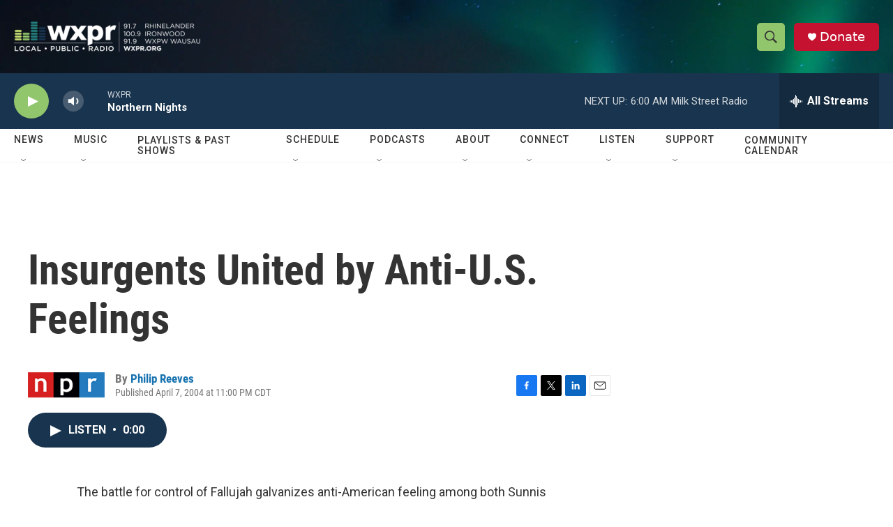

--- FILE ---
content_type: text/html;charset=UTF-8
request_url: https://www.wxpr.org/2004-04-07/insurgents-united-by-anti-u-s-feelings
body_size: 32496
content:
<!DOCTYPE html>
<html class="ArtP aside" lang="en">
    <head>
    <meta charset="UTF-8">

    

    <style data-cssvarsponyfill="true">
        :root { --siteBgColorInverse: #121212; --primaryTextColorInverse: #ffffff; --secondaryTextColorInverse: #cccccc; --tertiaryTextColorInverse: #cccccc; --headerBgColorInverse: #000000; --headerBorderColorInverse: #858585; --headerTextColorInverse: #ffffff; --secC1_Inverse: #a2a2a2; --secC4_Inverse: #282828; --headerNavBarBgColorInverse: #121212; --headerMenuBgColorInverse: #ffffff; --headerMenuTextColorInverse: #6b2b85; --headerMenuTextColorHoverInverse: #6b2b85; --liveBlogTextColorInverse: #ffffff; --applyButtonColorInverse: #4485D5; --applyButtonTextColorInverse: #4485D5; --siteBgColor: #ffffff; --primaryTextColor: #333333; --secondaryTextColor: #666666; --secC1: #767676; --secC4: #f5f5f5; --secC5: #ffffff; --siteBgColor: #ffffff; --siteInverseBgColor: #000000; --linkColor: #1772b0; --linkHoverColor: #125c8e; --headerBgColor: #ffffff; --headerBgColorInverse: #000000; --headerBorderColor: #e6e6e6; --headerBorderColorInverse: #858585; --tertiaryTextColor: #1c1c1c; --headerTextColor: #333333; --buttonTextColor: #ffffff; --headerNavBarBgColor: #ffffff; --headerNavBarTextColor: #333333; --headerMenuBgColor: #ffffff; --headerMenuTextColor: #333333; --headerMenuTextColorHover: #767676; --liveBlogTextColor: #282829; --applyButtonColor: #194173; --applyButtonTextColor: #2c4273; --primaryColor1: #19344e; --primaryColor2: #92c66c; --breakingColor: #ff6f00; --secC2: #dcdcdc; --secC3: #e6e6e6; --secC5: #ffffff; --linkColor: #1772b0; --linkHoverColor: #125c8e; --donateBGColor: #c41230; --headerIconColor: #ffffff; --hatButtonBgColor: #ffffff; --hatButtonBgHoverColor: #411c58; --hatButtonBorderColor: #411c58; --hatButtonBorderHoverColor: #ffffff; --hatButtoniconColor: #d62021; --hatButtonTextColor: #411c58; --hatButtonTextHoverColor: #ffffff; --footerTextColor: #ffffff; --footerTextBgColor: #ffffff; --footerPartnersBgColor: #000000; --listBorderColor: #000000; --gridBorderColor: #e6e6e6; --tagButtonBorderColor: #1772b0; --tagButtonTextColor: #1772b0; --breakingTextColor: #ffffff; --sectionTextColor: #ffffff; --contentWidth: 1240px; --primaryHeadlineFont: sans-serif; --secHlFont: sans-serif; --bodyFont: sans-serif; --colorWhite: #ffffff; --colorBlack: #000000;} .fonts-loaded { --primaryHeadlineFont: "Roboto"; --secHlFont: "Roboto Condensed"; --bodyFont: "Roboto"; --liveBlogBodyFont: "Roboto";}
    </style>

    

    <meta property="og:title" content="Insurgents United by Anti-U.S. Feelings">

    <meta property="og:url" content="https://www.wxpr.org/2004-04-07/insurgents-united-by-anti-u-s-feelings">

    <meta property="og:description" content="The battle for control of Fallujah galvanizes anti-American feeling among both Sunnis and Shiites. Large numbers of Iraqi men gather at mosques in Baghdad, bringing material aid and offering their support for the Sunni-dominated city. Hear NPR&#x27;s Philip Reeves.">

    <meta property="og:site_name" content="WXPR">



    <meta property="og:type" content="article">

    <meta property="article:author" content="https://www.wxpr.org/people/philip-reeves">

    <meta property="article:published_time" content="2004-04-08T04:00:00">

    <meta property="article:modified_time" content="2023-10-20T06:59:03.777">

    <meta property="article:tag" content="NPR Top Stories">

    
    <meta name="twitter:card" content="summary_large_image"/>
    
    
    
    
    <meta name="twitter:description" content="The battle for control of Fallujah galvanizes anti-American feeling among both Sunnis and Shiites. Large numbers of Iraqi men gather at mosques in Baghdad, bringing material aid and offering their support for the Sunni-dominated city. Hear NPR&#x27;s Philip Reeves."/>
    
    
    
    
    <meta name="twitter:site" content="@WXPR"/>
    
    
    
    <meta name="twitter:title" content="Insurgents United by Anti-U.S. Feelings"/>
    

    <meta property="fb:app_id" content="1432317647208179">



    <link data-cssvarsponyfill="true" class="Webpack-css" rel="stylesheet" href="https://npr.brightspotcdn.com/resource/00000177-1bc0-debb-a57f-dfcf4a950000/styleguide/All.min.0db89f2a608a6b13cec2d9fc84f71c45.gz.css">

    

    <style>.FooterNavigation-items-item {
    display: inline-block
}</style>
<style>[class*='-articleBody'] > ul,
[class*='-articleBody'] > ul ul {
    list-style-type: disc;
}</style>


    <meta name="viewport" content="width=device-width, initial-scale=1, viewport-fit=cover"><title>Insurgents United by Anti-U.S. Feelings | WXPR</title><meta name="description" content="The battle for control of Fallujah galvanizes anti-American feeling among both Sunnis and Shiites. Large numbers of Iraqi men gather at mosques in Baghdad, bringing material aid and offering their support for the Sunni-dominated city. Hear NPR&#x27;s Philip Reeves."><link rel="canonical" href="https://www.npr.org/2004/04/08/1829397/insurgents-united-by-anti-u-s-feelings"><meta name="brightspot.contentId" content="0000018b-4be1-db31-a99b-eff162cc0000"><link rel="apple-touch-icon"sizes="180x180"href="/apple-touch-icon.png"><link rel="icon"type="image/png"href="/favicon-32x32.png"><link rel="icon"type="image/png"href="/favicon-16x16.png">
    
    
    <meta name="brightspot-dataLayer" content="{
  &quot;author&quot; : &quot;Philip Reeves&quot;,
  &quot;bspStoryId&quot; : &quot;0000018b-4be1-db31-a99b-eff162cc0000&quot;,
  &quot;category&quot; : &quot;&quot;,
  &quot;inlineAudio&quot; : 1,
  &quot;keywords&quot; : &quot;NPR Top Stories API Ingest Tag&quot;,
  &quot;nprCmsSite&quot; : true,
  &quot;nprStoryId&quot; : &quot;1829397&quot;,
  &quot;pageType&quot; : &quot;news-story&quot;,
  &quot;program&quot; : &quot;&quot;,
  &quot;publishedDate&quot; : &quot;2004-04-07T23:00:00Z&quot;,
  &quot;siteName&quot; : &quot;WXPR&quot;,
  &quot;station&quot; : &quot;WXPR&quot;,
  &quot;stationOrgId&quot; : &quot;1177&quot;,
  &quot;storyOrgId&quot; : &quot;s1&quot;,
  &quot;storyTheme&quot; : &quot;news-story&quot;,
  &quot;storyTitle&quot; : &quot;Insurgents United by Anti-U.S. Feelings&quot;,
  &quot;timezone&quot; : &quot;America/Chicago&quot;,
  &quot;wordCount&quot; : 0,
  &quot;series&quot; : &quot;&quot;
}">
    <script id="brightspot-dataLayer">
        (function () {
            var dataValue = document.head.querySelector('meta[name="brightspot-dataLayer"]').content;
            if (dataValue) {
                window.brightspotDataLayer = JSON.parse(dataValue);
            }
        })();
    </script>

    <link rel="amphtml" href="https://www.wxpr.org/2004-04-07/insurgents-united-by-anti-u-s-feelings?_amp=true">

    

    
    <script src="https://npr.brightspotcdn.com/resource/00000177-1bc0-debb-a57f-dfcf4a950000/styleguide/All.min.fd8f7fccc526453c829dde80fc7c2ef5.gz.js" async></script>
    

    <meta name="gtm-dataLayer" content="{
  &quot;gtmAuthor&quot; : &quot;Philip Reeves&quot;,
  &quot;gtmBspStoryId&quot; : &quot;0000018b-4be1-db31-a99b-eff162cc0000&quot;,
  &quot;gtmCategory&quot; : &quot;&quot;,
  &quot;gtmInlineAudio&quot; : 1,
  &quot;gtmKeywords&quot; : &quot;NPR Top Stories API Ingest Tag&quot;,
  &quot;gtmNprCmsSite&quot; : true,
  &quot;gtmNprStoryId&quot; : &quot;1829397&quot;,
  &quot;gtmPageType&quot; : &quot;news-story&quot;,
  &quot;gtmProgram&quot; : &quot;&quot;,
  &quot;gtmPublishedDate&quot; : &quot;2004-04-07T23:00:00Z&quot;,
  &quot;gtmSiteName&quot; : &quot;WXPR&quot;,
  &quot;gtmStation&quot; : &quot;WXPR&quot;,
  &quot;gtmStationOrgId&quot; : &quot;1177&quot;,
  &quot;gtmStoryOrgId&quot; : &quot;s1&quot;,
  &quot;gtmStoryTheme&quot; : &quot;news-story&quot;,
  &quot;gtmStoryTitle&quot; : &quot;Insurgents United by Anti-U.S. Feelings&quot;,
  &quot;gtmTimezone&quot; : &quot;America/Chicago&quot;,
  &quot;gtmWordCount&quot; : 0,
  &quot;gtmSeries&quot; : &quot;&quot;
}"><script>

    (function () {
        var dataValue = document.head.querySelector('meta[name="gtm-dataLayer"]').content;
        if (dataValue) {
            window.dataLayer = window.dataLayer || [];
            dataValue = JSON.parse(dataValue);
            dataValue['event'] = 'gtmFirstView';
            window.dataLayer.push(dataValue);
        }
    })();

    (function(w,d,s,l,i){w[l]=w[l]||[];w[l].push({'gtm.start':
            new Date().getTime(),event:'gtm.js'});var f=d.getElementsByTagName(s)[0],
        j=d.createElement(s),dl=l!='dataLayer'?'&l='+l:'';j.async=true;j.src=
        'https://www.googletagmanager.com/gtm.js?id='+i+dl;f.parentNode.insertBefore(j,f);
})(window,document,'script','dataLayer','GTM-N39QFDR');</script><script type="application/ld+json">{"@context":"http://schema.org","@type":"ListenAction","description":"The battle for control of Fallujah galvanizes anti-American feeling among both Sunnis and Shiites. Large numbers of Iraqi men gather at mosques in Baghdad, bringing material aid and offering their support for the Sunni-dominated city. Hear NPR's Philip Reeves.","name":"Insurgents United by Anti-U.S. Feelings"}</script><script async="async" src="https://securepubads.g.doubleclick.net/tag/js/gpt.js"></script>
<script type="text/javascript">
    // Google tag setup
    var googletag = googletag || {};
    googletag.cmd = googletag.cmd || [];

    googletag.cmd.push(function () {
        // @see https://developers.google.com/publisher-tag/reference#googletag.PubAdsService_enableLazyLoad
        googletag.pubads().enableLazyLoad({
            fetchMarginPercent: 100, // fetch and render ads within this % of viewport
            renderMarginPercent: 100,
            mobileScaling: 1  // Same on mobile.
        });

        googletag.pubads().enableSingleRequest()
        googletag.pubads().enableAsyncRendering()
        googletag.pubads().collapseEmptyDivs()
        googletag.pubads().disableInitialLoad()
        googletag.enableServices()
    })
</script>
<script>

  window.fbAsyncInit = function() {
      FB.init({
          
              appId : '1432317647208179',
          
          xfbml : true,
          version : 'v2.9'
      });
  };

  (function(d, s, id){
     var js, fjs = d.getElementsByTagName(s)[0];
     if (d.getElementById(id)) {return;}
     js = d.createElement(s); js.id = id;
     js.src = "//connect.facebook.net/en_US/sdk.js";
     fjs.parentNode.insertBefore(js, fjs);
   }(document, 'script', 'facebook-jssdk'));
</script>
<script type="application/ld+json">{"@context":"http://schema.org","@type":"NewsArticle","author":[{"@context":"http://schema.org","@type":"Person","name":"Philip Reeves","url":"https://www.wxpr.org/people/philip-reeves"}],"dateModified":"2023-10-20T02:59:03Z","datePublished":"2004-04-08T00:00:00Z","headline":"Insurgents United by Anti-U.S. Feelings","mainEntityOfPage":{"@type":"NewsArticle","@id":"https://www.wxpr.org/2004-04-07/insurgents-united-by-anti-u-s-feelings"},"publisher":{"@type":"Organization","name":"WXPR","logo":{"@context":"http://schema.org","@type":"ImageObject","height":"60","url":"https://npr.brightspotcdn.com/dims4/default/60e7a12/2147483647/resize/x60/quality/90/?url=http%3A%2F%2Fnpr-brightspot.s3.amazonaws.com%2Faf%2Fae%2F0cdab76546f3bb66cd21b73ddd4c%2Fwxpr-logo-frequencies-final-white.png","width":"370"}}}</script><script>window.addEventListener('DOMContentLoaded', (event) => {
    window.nulldurationobserver = new MutationObserver(function (mutations) {
        document.querySelectorAll('.StreamPill-duration').forEach(pill => { 
      if (pill.innerText == "LISTENNULL") {
         pill.innerText = "LISTEN"
      } 
    });
      });

      window.nulldurationobserver.observe(document.body, {
        childList: true,
        subtree: true
      });
});
</script>


    <script>
        var head = document.getElementsByTagName('head')
        head = head[0]
        var link = document.createElement('link');
        link.setAttribute('href', 'https://fonts.googleapis.com/css?family=Roboto|Roboto|Roboto:400,500,700&display=swap');
        var relList = link.relList;

        if (relList && relList.supports('preload')) {
            link.setAttribute('as', 'style');
            link.setAttribute('rel', 'preload');
            link.setAttribute('onload', 'this.rel="stylesheet"');
            link.setAttribute('crossorigin', 'anonymous');
        } else {
            link.setAttribute('rel', 'stylesheet');
        }

        head.appendChild(link);
    </script>
</head>


    <body class="Page-body" data-content-width="1240px">
    <noscript>
    <iframe src="https://www.googletagmanager.com/ns.html?id=GTM-N39QFDR" height="0" width="0" style="display:none;visibility:hidden"></iframe>
</noscript>
        

    <!-- Putting icons here, so we don't have to include in a bunch of -body hbs's -->
<svg xmlns="http://www.w3.org/2000/svg" style="display:none" id="iconsMap1" class="iconsMap">
    <symbol id="play-icon" viewBox="0 0 115 115">
        <polygon points="0,0 115,57.5 0,115" fill="currentColor" />
    </symbol>
    <symbol id="grid" viewBox="0 0 32 32">
            <g>
                <path d="M6.4,5.7 C6.4,6.166669 6.166669,6.4 5.7,6.4 L0.7,6.4 C0.233331,6.4 0,6.166669 0,5.7 L0,0.7 C0,0.233331 0.233331,0 0.7,0 L5.7,0 C6.166669,0 6.4,0.233331 6.4,0.7 L6.4,5.7 Z M19.2,5.7 C19.2,6.166669 18.966669,6.4 18.5,6.4 L13.5,6.4 C13.033331,6.4 12.8,6.166669 12.8,5.7 L12.8,0.7 C12.8,0.233331 13.033331,0 13.5,0 L18.5,0 C18.966669,0 19.2,0.233331 19.2,0.7 L19.2,5.7 Z M32,5.7 C32,6.166669 31.766669,6.4 31.3,6.4 L26.3,6.4 C25.833331,6.4 25.6,6.166669 25.6,5.7 L25.6,0.7 C25.6,0.233331 25.833331,0 26.3,0 L31.3,0 C31.766669,0 32,0.233331 32,0.7 L32,5.7 Z M6.4,18.5 C6.4,18.966669 6.166669,19.2 5.7,19.2 L0.7,19.2 C0.233331,19.2 0,18.966669 0,18.5 L0,13.5 C0,13.033331 0.233331,12.8 0.7,12.8 L5.7,12.8 C6.166669,12.8 6.4,13.033331 6.4,13.5 L6.4,18.5 Z M19.2,18.5 C19.2,18.966669 18.966669,19.2 18.5,19.2 L13.5,19.2 C13.033331,19.2 12.8,18.966669 12.8,18.5 L12.8,13.5 C12.8,13.033331 13.033331,12.8 13.5,12.8 L18.5,12.8 C18.966669,12.8 19.2,13.033331 19.2,13.5 L19.2,18.5 Z M32,18.5 C32,18.966669 31.766669,19.2 31.3,19.2 L26.3,19.2 C25.833331,19.2 25.6,18.966669 25.6,18.5 L25.6,13.5 C25.6,13.033331 25.833331,12.8 26.3,12.8 L31.3,12.8 C31.766669,12.8 32,13.033331 32,13.5 L32,18.5 Z M6.4,31.3 C6.4,31.766669 6.166669,32 5.7,32 L0.7,32 C0.233331,32 0,31.766669 0,31.3 L0,26.3 C0,25.833331 0.233331,25.6 0.7,25.6 L5.7,25.6 C6.166669,25.6 6.4,25.833331 6.4,26.3 L6.4,31.3 Z M19.2,31.3 C19.2,31.766669 18.966669,32 18.5,32 L13.5,32 C13.033331,32 12.8,31.766669 12.8,31.3 L12.8,26.3 C12.8,25.833331 13.033331,25.6 13.5,25.6 L18.5,25.6 C18.966669,25.6 19.2,25.833331 19.2,26.3 L19.2,31.3 Z M32,31.3 C32,31.766669 31.766669,32 31.3,32 L26.3,32 C25.833331,32 25.6,31.766669 25.6,31.3 L25.6,26.3 C25.6,25.833331 25.833331,25.6 26.3,25.6 L31.3,25.6 C31.766669,25.6 32,25.833331 32,26.3 L32,31.3 Z" id=""></path>
            </g>
    </symbol>
    <symbol id="radio-stream" width="18" height="19" viewBox="0 0 18 19">
        <g fill="currentColor" fill-rule="nonzero">
            <path d="M.5 8c-.276 0-.5.253-.5.565v1.87c0 .312.224.565.5.565s.5-.253.5-.565v-1.87C1 8.253.776 8 .5 8zM2.5 8c-.276 0-.5.253-.5.565v1.87c0 .312.224.565.5.565s.5-.253.5-.565v-1.87C3 8.253 2.776 8 2.5 8zM3.5 7c-.276 0-.5.276-.5.617v3.766c0 .34.224.617.5.617s.5-.276.5-.617V7.617C4 7.277 3.776 7 3.5 7zM5.5 6c-.276 0-.5.275-.5.613v5.774c0 .338.224.613.5.613s.5-.275.5-.613V6.613C6 6.275 5.776 6 5.5 6zM6.5 4c-.276 0-.5.26-.5.58v8.84c0 .32.224.58.5.58s.5-.26.5-.58V4.58C7 4.26 6.776 4 6.5 4zM8.5 0c-.276 0-.5.273-.5.61v17.78c0 .337.224.61.5.61s.5-.273.5-.61V.61C9 .273 8.776 0 8.5 0zM9.5 2c-.276 0-.5.274-.5.612v14.776c0 .338.224.612.5.612s.5-.274.5-.612V2.612C10 2.274 9.776 2 9.5 2zM11.5 5c-.276 0-.5.276-.5.616v8.768c0 .34.224.616.5.616s.5-.276.5-.616V5.616c0-.34-.224-.616-.5-.616zM12.5 6c-.276 0-.5.262-.5.584v4.832c0 .322.224.584.5.584s.5-.262.5-.584V6.584c0-.322-.224-.584-.5-.584zM14.5 7c-.276 0-.5.29-.5.647v3.706c0 .357.224.647.5.647s.5-.29.5-.647V7.647C15 7.29 14.776 7 14.5 7zM15.5 8c-.276 0-.5.253-.5.565v1.87c0 .312.224.565.5.565s.5-.253.5-.565v-1.87c0-.312-.224-.565-.5-.565zM17.5 8c-.276 0-.5.253-.5.565v1.87c0 .312.224.565.5.565s.5-.253.5-.565v-1.87c0-.312-.224-.565-.5-.565z"/>
        </g>
    </symbol>
    <symbol id="icon-magnify" viewBox="0 0 31 31">
        <g>
            <path fill-rule="evenodd" d="M22.604 18.89l-.323.566 8.719 8.8L28.255 31l-8.719-8.8-.565.404c-2.152 1.346-4.386 2.018-6.7 2.018-3.39 0-6.284-1.21-8.679-3.632C1.197 18.568 0 15.66 0 12.27c0-3.39 1.197-6.283 3.592-8.678C5.987 1.197 8.88 0 12.271 0c3.39 0 6.283 1.197 8.678 3.592 2.395 2.395 3.593 5.288 3.593 8.679 0 2.368-.646 4.574-1.938 6.62zM19.162 5.77C17.322 3.925 15.089 3 12.46 3c-2.628 0-4.862.924-6.702 2.77C3.92 7.619 3 9.862 3 12.5c0 2.639.92 4.882 2.76 6.73C7.598 21.075 9.832 22 12.46 22c2.629 0 4.862-.924 6.702-2.77C21.054 17.33 22 15.085 22 12.5c0-2.586-.946-4.83-2.838-6.73z"/>
        </g>
    </symbol>
    <symbol id="burger-menu" viewBox="0 0 14 10">
        <g>
            <path fill-rule="evenodd" d="M0 5.5v-1h14v1H0zM0 1V0h14v1H0zm0 9V9h14v1H0z"></path>
        </g>
    </symbol>
    <symbol id="close-x" viewBox="0 0 14 14">
        <g>
            <path fill-rule="nonzero" d="M6.336 7L0 .664.664 0 7 6.336 13.336 0 14 .664 7.664 7 14 13.336l-.664.664L7 7.664.664 14 0 13.336 6.336 7z"></path>
        </g>
    </symbol>
    <symbol id="share-more-arrow" viewBox="0 0 512 512" style="enable-background:new 0 0 512 512;">
        <g>
            <g>
                <path d="M512,241.7L273.643,3.343v156.152c-71.41,3.744-138.015,33.337-188.958,84.28C30.075,298.384,0,370.991,0,448.222v60.436
                    l29.069-52.985c45.354-82.671,132.173-134.027,226.573-134.027c5.986,0,12.004,0.212,18.001,0.632v157.779L512,241.7z
                    M255.642,290.666c-84.543,0-163.661,36.792-217.939,98.885c26.634-114.177,129.256-199.483,251.429-199.483h15.489V78.131
                    l163.568,163.568L304.621,405.267V294.531l-13.585-1.683C279.347,291.401,267.439,290.666,255.642,290.666z"></path>
            </g>
        </g>
    </symbol>
    <symbol id="chevron" viewBox="0 0 100 100">
        <g>
            <path d="M22.4566257,37.2056786 L-21.4456527,71.9511488 C-22.9248661,72.9681457 -24.9073712,72.5311671 -25.8758148,70.9765924 L-26.9788683,69.2027424 C-27.9450684,67.6481676 -27.5292733,65.5646602 -26.0500598,64.5484493 L20.154796,28.2208967 C21.5532435,27.2597011 23.3600078,27.2597011 24.759951,28.2208967 L71.0500598,64.4659264 C72.5292733,65.4829232 72.9450684,67.5672166 71.9788683,69.1217913 L70.8750669,70.8956413 C69.9073712,72.4502161 67.9241183,72.8848368 66.4449048,71.8694118 L22.4566257,37.2056786 Z" id="Transparent-Chevron" transform="translate(22.500000, 50.000000) rotate(90.000000) translate(-22.500000, -50.000000) "></path>
        </g>
    </symbol>
</svg>

<svg xmlns="http://www.w3.org/2000/svg" style="display:none" id="iconsMap2" class="iconsMap">
    <symbol id="mono-icon-facebook" viewBox="0 0 10 19">
        <path fill-rule="evenodd" d="M2.707 18.25V10.2H0V7h2.707V4.469c0-1.336.375-2.373 1.125-3.112C4.582.62 5.578.25 6.82.25c1.008 0 1.828.047 2.461.14v2.848H7.594c-.633 0-1.067.14-1.301.422-.188.235-.281.61-.281 1.125V7H9l-.422 3.2H6.012v8.05H2.707z"></path>
    </symbol>
    <symbol id="mono-icon-instagram" viewBox="0 0 17 17">
        <g>
            <path fill-rule="evenodd" d="M8.281 4.207c.727 0 1.4.182 2.022.545a4.055 4.055 0 0 1 1.476 1.477c.364.62.545 1.294.545 2.021 0 .727-.181 1.4-.545 2.021a4.055 4.055 0 0 1-1.476 1.477 3.934 3.934 0 0 1-2.022.545c-.726 0-1.4-.182-2.021-.545a4.055 4.055 0 0 1-1.477-1.477 3.934 3.934 0 0 1-.545-2.021c0-.727.182-1.4.545-2.021A4.055 4.055 0 0 1 6.26 4.752a3.934 3.934 0 0 1 2.021-.545zm0 6.68a2.54 2.54 0 0 0 1.864-.774 2.54 2.54 0 0 0 .773-1.863 2.54 2.54 0 0 0-.773-1.863 2.54 2.54 0 0 0-1.864-.774 2.54 2.54 0 0 0-1.863.774 2.54 2.54 0 0 0-.773 1.863c0 .727.257 1.348.773 1.863a2.54 2.54 0 0 0 1.863.774zM13.45 4.03c-.023.258-.123.48-.299.668a.856.856 0 0 1-.65.281.913.913 0 0 1-.668-.28.913.913 0 0 1-.281-.669c0-.258.094-.48.281-.668a.913.913 0 0 1 .668-.28c.258 0 .48.093.668.28.187.188.281.41.281.668zm2.672.95c.023.656.035 1.746.035 3.269 0 1.523-.017 2.62-.053 3.287-.035.668-.134 1.248-.298 1.74a4.098 4.098 0 0 1-.967 1.53 4.098 4.098 0 0 1-1.53.966c-.492.164-1.072.264-1.74.3-.668.034-1.763.052-3.287.052-1.523 0-2.619-.018-3.287-.053-.668-.035-1.248-.146-1.74-.334a3.747 3.747 0 0 1-1.53-.931 4.098 4.098 0 0 1-.966-1.53c-.164-.492-.264-1.072-.299-1.74C.424 10.87.406 9.773.406 8.25S.424 5.63.46 4.963c.035-.668.135-1.248.299-1.74.21-.586.533-1.096.967-1.53A4.098 4.098 0 0 1 3.254.727c.492-.164 1.072-.264 1.74-.3C5.662.394 6.758.376 8.281.376c1.524 0 2.62.018 3.287.053.668.035 1.248.135 1.74.299a4.098 4.098 0 0 1 2.496 2.496c.165.492.27 1.078.317 1.757zm-1.687 7.91c.14-.399.234-1.032.28-1.899.024-.515.036-1.242.036-2.18V7.689c0-.961-.012-1.688-.035-2.18-.047-.89-.14-1.524-.281-1.899a2.537 2.537 0 0 0-1.512-1.511c-.375-.14-1.008-.235-1.899-.282a51.292 51.292 0 0 0-2.18-.035H7.72c-.938 0-1.664.012-2.18.035-.867.047-1.5.141-1.898.282a2.537 2.537 0 0 0-1.512 1.511c-.14.375-.234 1.008-.281 1.899a51.292 51.292 0 0 0-.036 2.18v1.125c0 .937.012 1.664.036 2.18.047.866.14 1.5.28 1.898.306.726.81 1.23 1.513 1.511.398.141 1.03.235 1.898.282.516.023 1.242.035 2.18.035h1.125c.96 0 1.687-.012 2.18-.035.89-.047 1.523-.141 1.898-.282.726-.304 1.23-.808 1.512-1.511z"></path>
        </g>
    </symbol>
    <symbol id="mono-icon-email" viewBox="0 0 512 512">
        <g>
            <path d="M67,148.7c11,5.8,163.8,89.1,169.5,92.1c5.7,3,11.5,4.4,20.5,4.4c9,0,14.8-1.4,20.5-4.4c5.7-3,158.5-86.3,169.5-92.1
                c4.1-2.1,11-5.9,12.5-10.2c2.6-7.6-0.2-10.5-11.3-10.5H257H65.8c-11.1,0-13.9,3-11.3,10.5C56,142.9,62.9,146.6,67,148.7z"></path>
            <path d="M455.7,153.2c-8.2,4.2-81.8,56.6-130.5,88.1l82.2,92.5c2,2,2.9,4.4,1.8,5.6c-1.2,1.1-3.8,0.5-5.9-1.4l-98.6-83.2
                c-14.9,9.6-25.4,16.2-27.2,17.2c-7.7,3.9-13.1,4.4-20.5,4.4c-7.4,0-12.8-0.5-20.5-4.4c-1.9-1-12.3-7.6-27.2-17.2l-98.6,83.2
                c-2,2-4.7,2.6-5.9,1.4c-1.2-1.1-0.3-3.6,1.7-5.6l82.1-92.5c-48.7-31.5-123.1-83.9-131.3-88.1c-8.8-4.5-9.3,0.8-9.3,4.9
                c0,4.1,0,205,0,205c0,9.3,13.7,20.9,23.5,20.9H257h185.5c9.8,0,21.5-11.7,21.5-20.9c0,0,0-201,0-205
                C464,153.9,464.6,148.7,455.7,153.2z"></path>
        </g>
    </symbol>
    <symbol id="default-image" width="24" height="24" viewBox="0 0 24 24" fill="none" stroke="currentColor" stroke-width="2" stroke-linecap="round" stroke-linejoin="round" class="feather feather-image">
        <rect x="3" y="3" width="18" height="18" rx="2" ry="2"></rect>
        <circle cx="8.5" cy="8.5" r="1.5"></circle>
        <polyline points="21 15 16 10 5 21"></polyline>
    </symbol>
    <symbol id="icon-email" width="18px" viewBox="0 0 20 14">
        <g id="Symbols" stroke="none" stroke-width="1" fill="none" fill-rule="evenodd" stroke-linecap="round" stroke-linejoin="round">
            <g id="social-button-bar" transform="translate(-125.000000, -8.000000)" stroke="#000000">
                <g id="Group-2" transform="translate(120.000000, 0.000000)">
                    <g id="envelope" transform="translate(6.000000, 9.000000)">
                        <path d="M17.5909091,10.6363636 C17.5909091,11.3138182 17.0410909,11.8636364 16.3636364,11.8636364 L1.63636364,11.8636364 C0.958909091,11.8636364 0.409090909,11.3138182 0.409090909,10.6363636 L0.409090909,1.63636364 C0.409090909,0.958090909 0.958909091,0.409090909 1.63636364,0.409090909 L16.3636364,0.409090909 C17.0410909,0.409090909 17.5909091,0.958090909 17.5909091,1.63636364 L17.5909091,10.6363636 L17.5909091,10.6363636 Z" id="Stroke-406"></path>
                        <polyline id="Stroke-407" points="17.1818182 0.818181818 9 7.36363636 0.818181818 0.818181818"></polyline>
                    </g>
                </g>
            </g>
        </g>
    </symbol>
    <symbol id="mono-icon-print" viewBox="0 0 12 12">
        <g fill-rule="evenodd">
            <path fill-rule="nonzero" d="M9 10V7H3v3H1a1 1 0 0 1-1-1V4a1 1 0 0 1 1-1h10a1 1 0 0 1 1 1v3.132A2.868 2.868 0 0 1 9.132 10H9zm.5-4.5a1 1 0 1 0 0-2 1 1 0 0 0 0 2zM3 0h6v2H3z"></path>
            <path d="M4 8h4v4H4z"></path>
        </g>
    </symbol>
    <symbol id="mono-icon-copylink" viewBox="0 0 12 12">
        <g fill-rule="evenodd">
            <path d="M10.199 2.378c.222.205.4.548.465.897.062.332.016.614-.132.774L8.627 6.106c-.187.203-.512.232-.75-.014a.498.498 0 0 0-.706.028.499.499 0 0 0 .026.706 1.509 1.509 0 0 0 2.165-.04l1.903-2.06c.37-.398.506-.98.382-1.636-.105-.557-.392-1.097-.77-1.445L9.968.8C9.591.452 9.03.208 8.467.145 7.803.072 7.233.252 6.864.653L4.958 2.709a1.509 1.509 0 0 0 .126 2.161.5.5 0 1 0 .68-.734c-.264-.218-.26-.545-.071-.747L7.597 1.33c.147-.16.425-.228.76-.19.353.038.71.188.931.394l.91.843.001.001zM1.8 9.623c-.222-.205-.4-.549-.465-.897-.062-.332-.016-.614.132-.774l1.905-2.057c.187-.203.512-.232.75.014a.498.498 0 0 0 .706-.028.499.499 0 0 0-.026-.706 1.508 1.508 0 0 0-2.165.04L.734 7.275c-.37.399-.506.98-.382 1.637.105.557.392 1.097.77 1.445l.91.843c.376.35.937.594 1.5.656.664.073 1.234-.106 1.603-.507L7.04 9.291a1.508 1.508 0 0 0-.126-2.16.5.5 0 0 0-.68.734c.264.218.26.545.071.747l-1.904 2.057c-.147.16-.425.228-.76.191-.353-.038-.71-.188-.931-.394l-.91-.843z"></path>
            <path d="M8.208 3.614a.5.5 0 0 0-.707.028L3.764 7.677a.5.5 0 0 0 .734.68L8.235 4.32a.5.5 0 0 0-.027-.707"></path>
        </g>
    </symbol>
    <symbol id="mono-icon-linkedin" viewBox="0 0 16 17">
        <g fill-rule="evenodd">
            <path d="M3.734 16.125H.464V5.613h3.27zM2.117 4.172c-.515 0-.96-.188-1.336-.563A1.825 1.825 0 0 1 .22 2.273c0-.515.187-.96.562-1.335.375-.375.82-.563 1.336-.563.516 0 .961.188 1.336.563.375.375.563.82.563 1.335 0 .516-.188.961-.563 1.336-.375.375-.82.563-1.336.563zM15.969 16.125h-3.27v-5.133c0-.844-.07-1.453-.21-1.828-.259-.633-.762-.95-1.512-.95s-1.278.282-1.582.845c-.235.421-.352 1.043-.352 1.863v5.203H5.809V5.613h3.128v1.442h.036c.234-.469.609-.856 1.125-1.16.562-.375 1.218-.563 1.968-.563 1.524 0 2.59.48 3.2 1.441.468.774.703 1.97.703 3.586v5.766z"></path>
        </g>
    </symbol>
    <symbol id="mono-icon-pinterest" viewBox="0 0 512 512">
        <g>
            <path d="M256,32C132.3,32,32,132.3,32,256c0,91.7,55.2,170.5,134.1,205.2c-0.6-15.6-0.1-34.4,3.9-51.4
                c4.3-18.2,28.8-122.1,28.8-122.1s-7.2-14.3-7.2-35.4c0-33.2,19.2-58,43.2-58c20.4,0,30.2,15.3,30.2,33.6
                c0,20.5-13.1,51.1-19.8,79.5c-5.6,23.8,11.9,43.1,35.4,43.1c42.4,0,71-54.5,71-119.1c0-49.1-33.1-85.8-93.2-85.8
                c-67.9,0-110.3,50.7-110.3,107.3c0,19.5,5.8,33.3,14.8,43.9c4.1,4.9,4.7,6.9,3.2,12.5c-1.1,4.1-3.5,14-4.6,18
                c-1.5,5.7-6.1,7.7-11.2,5.6c-31.3-12.8-45.9-47-45.9-85.6c0-63.6,53.7-139.9,160.1-139.9c85.5,0,141.8,61.9,141.8,128.3
                c0,87.9-48.9,153.5-120.9,153.5c-24.2,0-46.9-13.1-54.7-27.9c0,0-13,51.6-15.8,61.6c-4.7,17.3-14,34.5-22.5,48
                c20.1,5.9,41.4,9.2,63.5,9.2c123.7,0,224-100.3,224-224C480,132.3,379.7,32,256,32z"></path>
        </g>
    </symbol>
    <symbol id="mono-icon-tumblr" viewBox="0 0 512 512">
        <g>
            <path d="M321.2,396.3c-11.8,0-22.4-2.8-31.5-8.3c-6.9-4.1-11.5-9.6-14-16.4c-2.6-6.9-3.6-22.3-3.6-46.4V224h96v-64h-96V48h-61.9
                c-2.7,21.5-7.5,44.7-14.5,58.6c-7,13.9-14,25.8-25.6,35.7c-11.6,9.9-25.6,17.9-41.9,23.3V224h48v140.4c0,19,2,33.5,5.9,43.5
                c4,10,11.1,19.5,21.4,28.4c10.3,8.9,22.8,15.7,37.3,20.5c14.6,4.8,31.4,7.2,50.4,7.2c16.7,0,30.3-1.7,44.7-5.1
                c14.4-3.4,30.5-9.3,48.2-17.6v-65.6C363.2,389.4,342.3,396.3,321.2,396.3z"></path>
        </g>
    </symbol>
    <symbol id="mono-icon-twitter" viewBox="0 0 1200 1227">
        <g>
            <path d="M714.163 519.284L1160.89 0H1055.03L667.137 450.887L357.328 0H0L468.492 681.821L0 1226.37H105.866L515.491
            750.218L842.672 1226.37H1200L714.137 519.284H714.163ZM569.165 687.828L521.697 619.934L144.011 79.6944H306.615L611.412
            515.685L658.88 583.579L1055.08 1150.3H892.476L569.165 687.854V687.828Z" fill="white"></path>
        </g>
    </symbol>
    <symbol id="mono-icon-youtube" viewBox="0 0 512 512">
        <g>
            <path fill-rule="evenodd" d="M508.6,148.8c0-45-33.1-81.2-74-81.2C379.2,65,322.7,64,265,64c-3,0-6,0-9,0s-6,0-9,0c-57.6,0-114.2,1-169.6,3.6
                c-40.8,0-73.9,36.4-73.9,81.4C1,184.6-0.1,220.2,0,255.8C-0.1,291.4,1,327,3.4,362.7c0,45,33.1,81.5,73.9,81.5
                c58.2,2.7,117.9,3.9,178.6,3.8c60.8,0.2,120.3-1,178.6-3.8c40.9,0,74-36.5,74-81.5c2.4-35.7,3.5-71.3,3.4-107
                C512.1,220.1,511,184.5,508.6,148.8z M207,353.9V157.4l145,98.2L207,353.9z"></path>
        </g>
    </symbol>
    <symbol id="mono-icon-flipboard" viewBox="0 0 500 500">
        <g>
            <path d="M0,0V500H500V0ZM400,200H300V300H200V400H100V100H400Z"></path>
        </g>
    </symbol>
    <symbol id="mono-icon-bluesky" viewBox="0 0 568 501">
        <g>
            <path d="M123.121 33.6637C188.241 82.5526 258.281 181.681 284 234.873C309.719 181.681 379.759 82.5526 444.879
            33.6637C491.866 -1.61183 568 -28.9064 568 57.9464C568 75.2916 558.055 203.659 552.222 224.501C531.947 296.954
            458.067 315.434 392.347 304.249C507.222 323.8 536.444 388.56 473.333 453.32C353.473 576.312 301.061 422.461
            287.631 383.039C285.169 375.812 284.017 372.431 284 375.306C283.983 372.431 282.831 375.812 280.369 383.039C266.939
            422.461 214.527 576.312 94.6667 453.32C31.5556 388.56 60.7778 323.8 175.653 304.249C109.933 315.434 36.0535
            296.954 15.7778 224.501C9.94525 203.659 0 75.2916 0 57.9464C0 -28.9064 76.1345 -1.61183 123.121 33.6637Z"
            fill="white">
            </path>
        </g>
    </symbol>
    <symbol id="mono-icon-threads" viewBox="0 0 192 192">
        <g>
            <path d="M141.537 88.9883C140.71 88.5919 139.87 88.2104 139.019 87.8451C137.537 60.5382 122.616 44.905 97.5619 44.745C97.4484 44.7443 97.3355 44.7443 97.222 44.7443C82.2364 44.7443 69.7731 51.1409 62.102 62.7807L75.881 72.2328C81.6116 63.5383 90.6052 61.6848 97.2286 61.6848C97.3051 61.6848 97.3819 61.6848 97.4576 61.6855C105.707 61.7381 111.932 64.1366 115.961 68.814C118.893 72.2193 120.854 76.925 121.825 82.8638C114.511 81.6207 106.601 81.2385 98.145 81.7233C74.3247 83.0954 59.0111 96.9879 60.0396 116.292C60.5615 126.084 65.4397 134.508 73.775 140.011C80.8224 144.663 89.899 146.938 99.3323 146.423C111.79 145.74 121.563 140.987 128.381 132.296C133.559 125.696 136.834 117.143 138.28 106.366C144.217 109.949 148.617 114.664 151.047 120.332C155.179 129.967 155.42 145.8 142.501 158.708C131.182 170.016 117.576 174.908 97.0135 175.059C74.2042 174.89 56.9538 167.575 45.7381 153.317C35.2355 139.966 29.8077 120.682 29.6052 96C29.8077 71.3178 35.2355 52.0336 45.7381 38.6827C56.9538 24.4249 74.2039 17.11 97.0132 16.9405C119.988 17.1113 137.539 24.4614 149.184 38.788C154.894 45.8136 159.199 54.6488 162.037 64.9503L178.184 60.6422C174.744 47.9622 169.331 37.0357 161.965 27.974C147.036 9.60668 125.202 0.195148 97.0695 0H96.9569C68.8816 0.19447 47.2921 9.6418 32.7883 28.0793C19.8819 44.4864 13.2244 67.3157 13.0007 95.9325L13 96L13.0007 96.0675C13.2244 124.684 19.8819 147.514 32.7883 163.921C47.2921 182.358 68.8816 191.806 96.9569 192H97.0695C122.03 191.827 139.624 185.292 154.118 170.811C173.081 151.866 172.51 128.119 166.26 113.541C161.776 103.087 153.227 94.5962 141.537 88.9883ZM98.4405 129.507C88.0005 130.095 77.1544 125.409 76.6196 115.372C76.2232 107.93 81.9158 99.626 99.0812 98.6368C101.047 98.5234 102.976 98.468 104.871 98.468C111.106 98.468 116.939 99.0737 122.242 100.233C120.264 124.935 108.662 128.946 98.4405 129.507Z" fill="white"></path>
        </g>
    </symbol>
 </svg>

<svg xmlns="http://www.w3.org/2000/svg" style="display:none" id="iconsMap3" class="iconsMap">
    <symbol id="volume-mute" x="0px" y="0px" viewBox="0 0 24 24" style="enable-background:new 0 0 24 24;">
        <polygon fill="currentColor" points="11,5 6,9 2,9 2,15 6,15 11,19 "/>
        <line style="fill:none;stroke:currentColor;stroke-width:2;stroke-linecap:round;stroke-linejoin:round;" x1="23" y1="9" x2="17" y2="15"/>
        <line style="fill:none;stroke:currentColor;stroke-width:2;stroke-linecap:round;stroke-linejoin:round;" x1="17" y1="9" x2="23" y2="15"/>
    </symbol>
    <symbol id="volume-low" x="0px" y="0px" viewBox="0 0 24 24" style="enable-background:new 0 0 24 24;" xml:space="preserve">
        <polygon fill="currentColor" points="11,5 6,9 2,9 2,15 6,15 11,19 "/>
    </symbol>
    <symbol id="volume-mid" x="0px" y="0px" viewBox="0 0 24 24" style="enable-background:new 0 0 24 24;">
        <polygon fill="currentColor" points="11,5 6,9 2,9 2,15 6,15 11,19 "/>
        <path style="fill:none;stroke:currentColor;stroke-width:2;stroke-linecap:round;stroke-linejoin:round;" d="M15.5,8.5c2,2,2,5.1,0,7.1"/>
    </symbol>
    <symbol id="volume-high" x="0px" y="0px" viewBox="0 0 24 24" style="enable-background:new 0 0 24 24;">
        <polygon fill="currentColor" points="11,5 6,9 2,9 2,15 6,15 11,19 "/>
        <path style="fill:none;stroke:currentColor;stroke-width:2;stroke-linecap:round;stroke-linejoin:round;" d="M19.1,4.9c3.9,3.9,3.9,10.2,0,14.1 M15.5,8.5c2,2,2,5.1,0,7.1"/>
    </symbol>
    <symbol id="pause-icon" viewBox="0 0 12 16">
        <rect x="0" y="0" width="4" height="16" fill="currentColor"></rect>
        <rect x="8" y="0" width="4" height="16" fill="currentColor"></rect>
    </symbol>
    <symbol id="heart" viewBox="0 0 24 24">
        <g>
            <path d="M12 4.435c-1.989-5.399-12-4.597-12 3.568 0 4.068 3.06 9.481 12 14.997 8.94-5.516 12-10.929 12-14.997 0-8.118-10-8.999-12-3.568z"/>
        </g>
    </symbol>
    <symbol id="icon-location" width="24" height="24" viewBox="0 0 24 24" fill="currentColor" stroke="currentColor" stroke-width="2" stroke-linecap="round" stroke-linejoin="round" class="feather feather-map-pin">
        <path d="M21 10c0 7-9 13-9 13s-9-6-9-13a9 9 0 0 1 18 0z" fill="currentColor" fill-opacity="1"></path>
        <circle cx="12" cy="10" r="5" fill="#ffffff"></circle>
    </symbol>
    <symbol id="icon-ticket" width="23px" height="15px" viewBox="0 0 23 15">
        <g stroke="none" stroke-width="1" fill="none" fill-rule="evenodd">
            <g transform="translate(-625.000000, -1024.000000)">
                <g transform="translate(625.000000, 1024.000000)">
                    <path d="M0,12.057377 L0,3.94262296 C0.322189879,4.12588308 0.696256938,4.23076923 1.0952381,4.23076923 C2.30500469,4.23076923 3.28571429,3.26645946 3.28571429,2.07692308 C3.28571429,1.68461385 3.17904435,1.31680209 2.99266757,1 L20.0073324,1 C19.8209556,1.31680209 19.7142857,1.68461385 19.7142857,2.07692308 C19.7142857,3.26645946 20.6949953,4.23076923 21.9047619,4.23076923 C22.3037431,4.23076923 22.6778101,4.12588308 23,3.94262296 L23,12.057377 C22.6778101,11.8741169 22.3037431,11.7692308 21.9047619,11.7692308 C20.6949953,11.7692308 19.7142857,12.7335405 19.7142857,13.9230769 C19.7142857,14.3153862 19.8209556,14.6831979 20.0073324,15 L2.99266757,15 C3.17904435,14.6831979 3.28571429,14.3153862 3.28571429,13.9230769 C3.28571429,12.7335405 2.30500469,11.7692308 1.0952381,11.7692308 C0.696256938,11.7692308 0.322189879,11.8741169 -2.13162821e-14,12.057377 Z" fill="currentColor"></path>
                    <path d="M14.5,0.533333333 L14.5,15.4666667" stroke="#FFFFFF" stroke-linecap="square" stroke-dasharray="2"></path>
                </g>
            </g>
        </g>
    </symbol>
    <symbol id="icon-refresh" width="24" height="24" viewBox="0 0 24 24" fill="none" stroke="currentColor" stroke-width="2" stroke-linecap="round" stroke-linejoin="round" class="feather feather-refresh-cw">
        <polyline points="23 4 23 10 17 10"></polyline>
        <polyline points="1 20 1 14 7 14"></polyline>
        <path d="M3.51 9a9 9 0 0 1 14.85-3.36L23 10M1 14l4.64 4.36A9 9 0 0 0 20.49 15"></path>
    </symbol>

    <symbol>
    <g id="mono-icon-link-post" stroke="none" stroke-width="1" fill="none" fill-rule="evenodd">
        <g transform="translate(-313.000000, -10148.000000)" fill="#000000" fill-rule="nonzero">
            <g transform="translate(306.000000, 10142.000000)">
                <path d="M14.0614027,11.2506973 L14.3070318,11.2618997 C15.6181751,11.3582102 16.8219637,12.0327684 17.6059678,13.1077805 C17.8500396,13.4424472 17.7765978,13.9116075 17.441931,14.1556793 C17.1072643,14.3997511 16.638104,14.3263093 16.3940322,13.9916425 C15.8684436,13.270965 15.0667922,12.8217495 14.1971448,12.7578692 C13.3952042,12.6989624 12.605753,12.9728728 12.0021966,13.5148801 L11.8552806,13.6559298 L9.60365896,15.9651545 C8.45118119,17.1890154 8.4677248,19.1416686 9.64054436,20.3445766 C10.7566428,21.4893084 12.5263723,21.5504727 13.7041492,20.5254372 L13.8481981,20.3916503 L15.1367586,19.070032 C15.4259192,18.7734531 15.9007548,18.7674393 16.1973338,19.0565998 C16.466951,19.3194731 16.4964317,19.7357968 16.282313,20.0321436 L16.2107659,20.117175 L14.9130245,21.4480474 C13.1386707,23.205741 10.3106091,23.1805355 8.5665371,21.3917196 C6.88861294,19.6707486 6.81173139,16.9294487 8.36035888,15.1065701 L8.5206409,14.9274155 L10.7811785,12.6088842 C11.6500838,11.7173642 12.8355419,11.2288664 14.0614027,11.2506973 Z M22.4334629,7.60828039 C24.1113871,9.32925141 24.1882686,12.0705513 22.6396411,13.8934299 L22.4793591,14.0725845 L20.2188215,16.3911158 C19.2919892,17.3420705 18.0049901,17.8344754 16.6929682,17.7381003 C15.3818249,17.6417898 14.1780363,16.9672316 13.3940322,15.8922195 C13.1499604,15.5575528 13.2234022,15.0883925 13.558069,14.8443207 C13.8927357,14.6002489 14.361896,14.6736907 14.6059678,15.0083575 C15.1315564,15.729035 15.9332078,16.1782505 16.8028552,16.2421308 C17.6047958,16.3010376 18.394247,16.0271272 18.9978034,15.4851199 L19.1447194,15.3440702 L21.396341,13.0348455 C22.5488188,11.8109846 22.5322752,9.85833141 21.3594556,8.65542337 C20.2433572,7.51069163 18.4736277,7.44952726 17.2944986,8.47594561 L17.1502735,8.60991269 L15.8541776,9.93153101 C15.5641538,10.2272658 15.0893026,10.2318956 14.7935678,9.94187181 C14.524718,9.67821384 14.4964508,9.26180596 14.7114324,8.96608447 L14.783227,8.88126205 L16.0869755,7.55195256 C17.8613293,5.79425896 20.6893909,5.81946452 22.4334629,7.60828039 Z" id="Icon-Link"></path>
            </g>
        </g>
    </g>
    </symbol>
    <symbol id="icon-passport-badge" viewBox="0 0 80 80">
        <g fill="none" fill-rule="evenodd">
            <path fill="#5680FF" d="M0 0L80 0 0 80z" transform="translate(-464.000000, -281.000000) translate(100.000000, 180.000000) translate(364.000000, 101.000000)"/>
            <g fill="#FFF" fill-rule="nonzero">
                <path d="M17.067 31.676l-3.488-11.143-11.144-3.488 11.144-3.488 3.488-11.144 3.488 11.166 11.143 3.488-11.143 3.466-3.488 11.143zm4.935-19.567l1.207.373 2.896-4.475-4.497 2.895.394 1.207zm-9.871 0l.373-1.207-4.497-2.895 2.895 4.475 1.229-.373zm9.871 9.893l-.373 1.207 4.497 2.896-2.895-4.497-1.229.394zm-9.871 0l-1.207-.373-2.895 4.497 4.475-2.895-.373-1.229zm22.002-4.935c0 9.41-7.634 17.066-17.066 17.066C7.656 34.133 0 26.5 0 17.067 0 7.634 7.634 0 17.067 0c9.41 0 17.066 7.634 17.066 17.067zm-2.435 0c0-8.073-6.559-14.632-14.631-14.632-8.073 0-14.632 6.559-14.632 14.632 0 8.072 6.559 14.631 14.632 14.631 8.072-.022 14.631-6.58 14.631-14.631z" transform="translate(-464.000000, -281.000000) translate(100.000000, 180.000000) translate(364.000000, 101.000000) translate(6.400000, 6.400000)"/>
            </g>
        </g>
    </symbol>
    <symbol id="icon-passport-badge-circle" viewBox="0 0 45 45">
        <g fill="none" fill-rule="evenodd">
            <circle cx="23.5" cy="23" r="20.5" fill="#5680FF"/>
            <g fill="#FFF" fill-rule="nonzero">
                <path d="M17.067 31.676l-3.488-11.143-11.144-3.488 11.144-3.488 3.488-11.144 3.488 11.166 11.143 3.488-11.143 3.466-3.488 11.143zm4.935-19.567l1.207.373 2.896-4.475-4.497 2.895.394 1.207zm-9.871 0l.373-1.207-4.497-2.895 2.895 4.475 1.229-.373zm9.871 9.893l-.373 1.207 4.497 2.896-2.895-4.497-1.229.394zm-9.871 0l-1.207-.373-2.895 4.497 4.475-2.895-.373-1.229zm22.002-4.935c0 9.41-7.634 17.066-17.066 17.066C7.656 34.133 0 26.5 0 17.067 0 7.634 7.634 0 17.067 0c9.41 0 17.066 7.634 17.066 17.067zm-2.435 0c0-8.073-6.559-14.632-14.631-14.632-8.073 0-14.632 6.559-14.632 14.632 0 8.072 6.559 14.631 14.632 14.631 8.072-.022 14.631-6.58 14.631-14.631z" transform="translate(-464.000000, -281.000000) translate(100.000000, 180.000000) translate(364.000000, 101.000000) translate(6.400000, 6.400000)"/>
            </g>
        </g>
    </symbol>
    <symbol id="icon-pbs-charlotte-passport-navy" viewBox="0 0 401 42">
        <g fill="none" fill-rule="evenodd">
            <g transform="translate(-91.000000, -1361.000000) translate(89.000000, 1275.000000) translate(2.828125, 86.600000) translate(217.623043, -0.000000)">
                <circle cx="20.435" cy="20.435" r="20.435" fill="#5680FF"/>
                <path fill="#FFF" fill-rule="nonzero" d="M20.435 36.115l-3.743-11.96-11.96-3.743 11.96-3.744 3.743-11.96 3.744 11.984 11.96 3.743-11.96 3.72-3.744 11.96zm5.297-21l1.295.4 3.108-4.803-4.826 3.108.423 1.295zm-10.594 0l.4-1.295-4.826-3.108 3.108 4.803 1.318-.4zm10.594 10.617l-.4 1.295 4.826 3.108-3.107-4.826-1.319.423zm-10.594 0l-1.295-.4-3.107 4.826 4.802-3.107-.4-1.319zm23.614-5.297c0 10.1-8.193 18.317-18.317 18.317-10.1 0-18.316-8.193-18.316-18.317 0-10.123 8.193-18.316 18.316-18.316 10.1 0 18.317 8.193 18.317 18.316zm-2.614 0c0-8.664-7.039-15.703-15.703-15.703S4.732 11.772 4.732 20.435c0 8.664 7.04 15.703 15.703 15.703 8.664-.023 15.703-7.063 15.703-15.703z"/>
            </g>
            <path fill="currentColor" fill-rule="nonzero" d="M4.898 31.675v-8.216h2.1c2.866 0 5.075-.658 6.628-1.975 1.554-1.316 2.33-3.217 2.33-5.703 0-2.39-.729-4.19-2.187-5.395-1.46-1.206-3.59-1.81-6.391-1.81H0v23.099h4.898zm1.611-12.229H4.898V12.59h2.227c1.338 0 2.32.274 2.947.821.626.548.94 1.396.94 2.544 0 1.137-.374 2.004-1.122 2.599-.748.595-1.875.892-3.38.892zm22.024 12.229c2.612 0 4.68-.59 6.201-1.77 1.522-1.18 2.283-2.823 2.283-4.93 0-1.484-.324-2.674-.971-3.57-.648-.895-1.704-1.506-3.168-1.832v-.158c1.074-.18 1.935-.711 2.583-1.596.648-.885.972-2.017.972-3.397 0-2.032-.74-3.515-2.22-4.447-1.48-.932-3.858-1.398-7.133-1.398H19.89v23.098h8.642zm-.9-13.95h-2.844V12.59h2.575c1.401 0 2.425.192 3.073.576.648.385.972 1.02.972 1.904 0 .948-.298 1.627-.893 2.038-.595.41-1.556.616-2.883.616zm.347 9.905H24.79v-6.02h3.033c2.739 0 4.108.96 4.108 2.876 0 1.064-.321 1.854-.964 2.37-.642.516-1.638.774-2.986.774zm18.343 4.36c2.676 0 4.764-.6 6.265-1.8 1.5-1.201 2.251-2.844 2.251-4.93 0-1.506-.4-2.778-1.2-3.815-.801-1.038-2.281-2.072-4.44-3.105-1.633-.779-2.668-1.319-3.105-1.619-.437-.3-.755-.61-.955-.932-.2-.321-.3-.698-.3-1.13 0-.695.247-1.258.742-1.69.495-.432 1.206-.648 2.133-.648.78 0 1.572.1 2.377.3.806.2 1.825.553 3.058 1.059l1.58-3.808c-1.19-.516-2.33-.916-3.421-1.2-1.09-.285-2.236-.427-3.436-.427-2.444 0-4.358.585-5.743 1.754-1.385 1.169-2.078 2.775-2.078 4.818 0 1.085.211 2.033.632 2.844.422.811.985 1.522 1.69 2.133.706.61 1.765 1.248 3.176 1.912 1.506.716 2.504 1.237 2.994 1.564.49.326.861.666 1.114 1.019.253.353.38.755.38 1.208 0 .811-.288 1.422-.862 1.833-.574.41-1.398.616-2.472.616-.896 0-1.883-.142-2.963-.426-1.08-.285-2.398-.775-3.957-1.47v4.55c1.896.927 4.076 1.39 6.54 1.39zm29.609 0c2.338 0 4.455-.394 6.351-1.184v-4.108c-2.307.811-4.27 1.216-5.893 1.216-3.865 0-5.798-2.575-5.798-7.725 0-2.475.506-4.405 1.517-5.79 1.01-1.385 2.438-2.078 4.281-2.078.843 0 1.701.153 2.575.458.874.306 1.743.664 2.607 1.075l1.58-3.982c-2.265-1.084-4.519-1.627-6.762-1.627-2.201 0-4.12.482-5.759 1.446-1.637.963-2.893 2.348-3.768 4.155-.874 1.806-1.31 3.91-1.31 6.311 0 3.813.89 6.738 2.67 8.777 1.78 2.038 4.35 3.057 7.709 3.057zm15.278-.315v-8.31c0-2.054.3-3.54.9-4.456.601-.916 1.575-1.374 2.923-1.374 1.896 0 2.844 1.274 2.844 3.823v10.317h4.819V20.157c0-2.085-.537-3.686-1.612-4.802-1.074-1.117-2.649-1.675-4.724-1.675-2.338 0-4.044.864-5.118 2.59h-.253l.11-1.421c.074-1.443.111-2.36.111-2.749V7.092h-4.819v24.583h4.82zm20.318.316c1.38 0 2.499-.198 3.357-.593.859-.395 1.693-1.103 2.504-2.125h.127l.932 2.402h3.365v-11.77c0-2.107-.632-3.676-1.896-4.708-1.264-1.033-3.08-1.549-5.45-1.549-2.476 0-4.73.532-6.762 1.596l1.595 3.254c1.907-.853 3.566-1.28 4.977-1.28 1.833 0 2.749.896 2.749 2.687v.774l-3.065.094c-2.644.095-4.621.588-5.932 1.478-1.312.89-1.967 2.272-1.967 4.147 0 1.79.487 3.17 1.461 4.14.974.968 2.31 1.453 4.005 1.453zm1.817-3.524c-1.559 0-2.338-.679-2.338-2.038 0-.948.342-1.653 1.027-2.117.684-.463 1.727-.716 3.128-.758l1.864-.063v1.453c0 1.064-.334 1.917-1.003 2.56-.669.642-1.562.963-2.678.963zm17.822 3.208v-8.99c0-1.422.429-2.528 1.287-3.318.859-.79 2.057-1.185 3.594-1.185.559 0 1.033.053 1.422.158l.364-4.518c-.432-.095-.975-.142-1.628-.142-1.095 0-2.109.303-3.04.908-.933.606-1.673 1.404-2.22 2.394h-.237l-.711-2.97h-3.65v17.663h4.819zm14.267 0V7.092h-4.819v24.583h4.819zm12.07.316c2.708 0 4.82-.811 6.336-2.433 1.517-1.622 2.275-3.871 2.275-6.746 0-1.854-.347-3.47-1.043-4.85-.695-1.38-1.69-2.439-2.986-3.176-1.295-.738-2.79-1.106-4.486-1.106-2.728 0-4.845.8-6.351 2.401-1.507 1.601-2.26 3.845-2.26 6.73 0 1.854.348 3.476 1.043 4.867.695 1.39 1.69 2.456 2.986 3.199 1.295.742 2.791 1.114 4.487 1.114zm.064-3.871c-1.295 0-2.23-.448-2.804-1.343-.574-.895-.861-2.217-.861-3.965 0-1.76.284-3.073.853-3.942.569-.87 1.495-1.304 2.78-1.304 1.296 0 2.228.437 2.797 1.312.569.874.853 2.185.853 3.934 0 1.758-.282 3.083-.845 3.973-.564.89-1.488 1.335-2.773 1.335zm18.154 3.87c1.748 0 3.222-.268 4.423-.805v-3.586c-1.18.368-2.19.552-3.033.552-.632 0-1.14-.163-1.525-.49-.384-.326-.576-.831-.576-1.516V17.63h4.945v-3.618h-4.945v-3.76h-3.081l-1.39 3.728-2.655 1.611v2.039h2.307v8.515c0 1.949.44 3.41 1.32 4.384.879.974 2.282 1.462 4.21 1.462zm13.619 0c1.748 0 3.223-.268 4.423-.805v-3.586c-1.18.368-2.19.552-3.033.552-.632 0-1.14-.163-1.524-.49-.385-.326-.577-.831-.577-1.516V17.63h4.945v-3.618h-4.945v-3.76h-3.08l-1.391 3.728-2.654 1.611v2.039h2.306v8.515c0 1.949.44 3.41 1.32 4.384.879.974 2.282 1.462 4.21 1.462zm15.562 0c1.38 0 2.55-.102 3.508-.308.958-.205 1.859-.518 2.701-.94v-3.728c-1.032.484-2.022.837-2.97 1.058-.948.222-1.954.332-3.017.332-1.37 0-2.433-.384-3.192-1.153-.758-.769-1.164-1.838-1.216-3.207h11.39v-2.338c0-2.507-.695-4.471-2.085-5.893-1.39-1.422-3.333-2.133-5.83-2.133-2.612 0-4.658.808-6.137 2.425-1.48 1.617-2.22 3.905-2.22 6.864 0 2.876.8 5.098 2.401 6.668 1.601 1.569 3.824 2.354 6.667 2.354zm2.686-11.153h-6.762c.085-1.19.416-2.11.996-2.757.579-.648 1.38-.972 2.401-.972 1.022 0 1.833.324 2.433.972.6.648.911 1.566.932 2.757zM270.555 31.675v-8.216h2.102c2.864 0 5.074-.658 6.627-1.975 1.554-1.316 2.33-3.217 2.33-5.703 0-2.39-.729-4.19-2.188-5.395-1.458-1.206-3.589-1.81-6.39-1.81h-7.378v23.099h4.897zm1.612-12.229h-1.612V12.59h2.228c1.338 0 2.32.274 2.946.821.627.548.94 1.396.94 2.544 0 1.137-.373 2.004-1.121 2.599-.748.595-1.875.892-3.381.892zm17.3 12.545c1.38 0 2.5-.198 3.357-.593.859-.395 1.694-1.103 2.505-2.125h.126l.932 2.402h3.365v-11.77c0-2.107-.632-3.676-1.896-4.708-1.264-1.033-3.08-1.549-5.45-1.549-2.475 0-4.73.532-6.762 1.596l1.596 3.254c1.906-.853 3.565-1.28 4.976-1.28 1.833 0 2.75.896 2.75 2.687v.774l-3.066.094c-2.643.095-4.62.588-5.932 1.478-1.311.89-1.967 2.272-1.967 4.147 0 1.79.487 3.17 1.461 4.14.975.968 2.31 1.453 4.005 1.453zm1.817-3.524c-1.559 0-2.338-.679-2.338-2.038 0-.948.342-1.653 1.027-2.117.684-.463 1.727-.716 3.128-.758l1.864-.063v1.453c0 1.064-.334 1.917-1.003 2.56-.669.642-1.561.963-2.678.963zm17.79 3.524c2.507 0 4.39-.474 5.648-1.422 1.259-.948 1.888-2.328 1.888-4.14 0-.874-.152-1.627-.458-2.259-.305-.632-.78-1.19-1.422-1.674-.642-.485-1.653-1.006-3.033-1.565-1.548-.621-2.552-1.09-3.01-1.406-.458-.316-.687-.69-.687-1.121 0-.77.71-1.154 2.133-1.154.8 0 1.585.121 2.354.364.769.242 1.595.553 2.48.932l1.454-3.476c-2.012-.927-4.082-1.39-6.21-1.39-2.232 0-3.957.429-5.173 1.287-1.217.859-1.825 2.073-1.825 3.642 0 .916.145 1.688.434 2.315.29.626.753 1.182 1.39 1.666.638.485 1.636 1.011 2.995 1.58.947.4 1.706.75 2.275 1.05.568.301.969.57 1.2.807.232.237.348.545.348.924 0 1.01-.874 1.516-2.623 1.516-.853 0-1.84-.142-2.962-.426-1.122-.284-2.13-.637-3.025-1.059v3.982c.79.337 1.637.592 2.543.766.906.174 2.001.26 3.286.26zm15.658 0c2.506 0 4.389-.474 5.648-1.422 1.258-.948 1.888-2.328 1.888-4.14 0-.874-.153-1.627-.459-2.259-.305-.632-.779-1.19-1.421-1.674-.643-.485-1.654-1.006-3.034-1.565-1.548-.621-2.551-1.09-3.01-1.406-.458-.316-.687-.69-.687-1.121 0-.77.711-1.154 2.133-1.154.8 0 1.585.121 2.354.364.769.242 1.596.553 2.48.932l1.454-3.476c-2.012-.927-4.081-1.39-6.209-1.39-2.233 0-3.957.429-5.174 1.287-1.216.859-1.825 2.073-1.825 3.642 0 .916.145 1.688.435 2.315.29.626.753 1.182 1.39 1.666.637.485 1.635 1.011 2.994 1.58.948.4 1.706.75 2.275 1.05.569.301.969.57 1.2.807.232.237.348.545.348.924 0 1.01-.874 1.516-2.622 1.516-.854 0-1.84-.142-2.963-.426-1.121-.284-2.13-.637-3.025-1.059v3.982c.79.337 1.638.592 2.543.766.906.174 2.002.26 3.287.26zm15.689 7.457V32.29c0-.232-.085-1.085-.253-2.56h.253c1.18 1.506 2.806 2.26 4.881 2.26 1.38 0 2.58-.364 3.602-1.09 1.022-.727 1.81-1.786 2.362-3.176.553-1.39.83-3.028.83-4.913 0-2.865-.59-5.103-1.77-6.715-1.18-1.611-2.812-2.417-4.897-2.417-2.212 0-3.881.874-5.008 2.622h-.222l-.679-2.29h-3.918v25.436h4.819zm3.523-11.36c-1.222 0-2.115-.41-2.678-1.232-.564-.822-.845-2.18-.845-4.076v-.521c.02-1.686.305-2.894.853-3.626.547-.732 1.416-1.098 2.606-1.098 1.138 0 1.973.434 2.505 1.303.531.87.797 2.172.797 3.91 0 3.56-1.08 5.34-3.238 5.34zm19.149 3.903c2.706 0 4.818-.811 6.335-2.433 1.517-1.622 2.275-3.871 2.275-6.746 0-1.854-.348-3.47-1.043-4.85-.695-1.38-1.69-2.439-2.986-3.176-1.295-.738-2.79-1.106-4.487-1.106-2.728 0-4.845.8-6.35 2.401-1.507 1.601-2.26 3.845-2.26 6.73 0 1.854.348 3.476 1.043 4.867.695 1.39 1.69 2.456 2.986 3.199 1.295.742 2.79 1.114 4.487 1.114zm.063-3.871c-1.296 0-2.23-.448-2.805-1.343-.574-.895-.86-2.217-.86-3.965 0-1.76.284-3.073.853-3.942.568-.87 1.495-1.304 2.78-1.304 1.296 0 2.228.437 2.797 1.312.568.874.853 2.185.853 3.934 0 1.758-.282 3.083-.846 3.973-.563.89-1.487 1.335-2.772 1.335zm16.921 3.555v-8.99c0-1.422.43-2.528 1.288-3.318.858-.79 2.056-1.185 3.594-1.185.558 0 1.032.053 1.422.158l.363-4.518c-.432-.095-.974-.142-1.627-.142-1.096 0-2.11.303-3.041.908-.933.606-1.672 1.404-2.22 2.394h-.237l-.711-2.97h-3.65v17.663h4.819zm15.5.316c1.748 0 3.222-.269 4.423-.806v-3.586c-1.18.368-2.19.552-3.033.552-.632 0-1.14-.163-1.525-.49-.384-.326-.577-.831-.577-1.516V17.63h4.945v-3.618h-4.945v-3.76h-3.08l-1.39 3.728-2.655 1.611v2.039h2.307v8.515c0 1.949.44 3.41 1.319 4.384.88.974 2.283 1.462 4.21 1.462z" transform="translate(-91.000000, -1361.000000) translate(89.000000, 1275.000000) translate(2.828125, 86.600000)"/>
        </g>
    </symbol>
    <symbol id="icon-closed-captioning" viewBox="0 0 512 512">
        <g>
            <path fill="currentColor" d="M464 64H48C21.5 64 0 85.5 0 112v288c0 26.5 21.5 48 48 48h416c26.5 0 48-21.5 48-48V112c0-26.5-21.5-48-48-48zm-6 336H54c-3.3 0-6-2.7-6-6V118c0-3.3 2.7-6 6-6h404c3.3 0 6 2.7 6 6v276c0 3.3-2.7 6-6 6zm-211.1-85.7c1.7 2.4 1.5 5.6-.5 7.7-53.6 56.8-172.8 32.1-172.8-67.9 0-97.3 121.7-119.5 172.5-70.1 2.1 2 2.5 3.2 1 5.7l-17.5 30.5c-1.9 3.1-6.2 4-9.1 1.7-40.8-32-94.6-14.9-94.6 31.2 0 48 51 70.5 92.2 32.6 2.8-2.5 7.1-2.1 9.2.9l19.6 27.7zm190.4 0c1.7 2.4 1.5 5.6-.5 7.7-53.6 56.9-172.8 32.1-172.8-67.9 0-97.3 121.7-119.5 172.5-70.1 2.1 2 2.5 3.2 1 5.7L420 220.2c-1.9 3.1-6.2 4-9.1 1.7-40.8-32-94.6-14.9-94.6 31.2 0 48 51 70.5 92.2 32.6 2.8-2.5 7.1-2.1 9.2.9l19.6 27.7z"></path>
        </g>
    </symbol>
    <symbol id="circle" viewBox="0 0 24 24">
        <circle cx="50%" cy="50%" r="50%"></circle>
    </symbol>
    <symbol id="spinner" role="img" viewBox="0 0 512 512">
        <g class="fa-group">
            <path class="fa-secondary" fill="currentColor" d="M478.71 364.58zm-22 6.11l-27.83-15.9a15.92 15.92 0 0 1-6.94-19.2A184 184 0 1 1 256 72c5.89 0 11.71.29 17.46.83-.74-.07-1.48-.15-2.23-.21-8.49-.69-15.23-7.31-15.23-15.83v-32a16 16 0 0 1 15.34-16C266.24 8.46 261.18 8 256 8 119 8 8 119 8 256s111 248 248 248c98 0 182.42-56.95 222.71-139.42-4.13 7.86-14.23 10.55-22 6.11z" opacity="0.4"/><path class="fa-primary" fill="currentColor" d="M271.23 72.62c-8.49-.69-15.23-7.31-15.23-15.83V24.73c0-9.11 7.67-16.78 16.77-16.17C401.92 17.18 504 124.67 504 256a246 246 0 0 1-25 108.24c-4 8.17-14.37 11-22.26 6.45l-27.84-15.9c-7.41-4.23-9.83-13.35-6.2-21.07A182.53 182.53 0 0 0 440 256c0-96.49-74.27-175.63-168.77-183.38z"/>
        </g>
    </symbol>
    <symbol id="icon-calendar" width="24" height="24" viewBox="0 0 24 24" fill="none" stroke="currentColor" stroke-width="2" stroke-linecap="round" stroke-linejoin="round">
        <rect x="3" y="4" width="18" height="18" rx="2" ry="2"/>
        <line x1="16" y1="2" x2="16" y2="6"/>
        <line x1="8" y1="2" x2="8" y2="6"/>
        <line x1="3" y1="10" x2="21" y2="10"/>
    </symbol>
    <symbol id="icon-arrow-rotate" viewBox="0 0 512 512">
        <path d="M454.7 288.1c-12.78-3.75-26.06 3.594-29.75 16.31C403.3 379.9 333.8 432 255.1 432c-66.53 0-126.8-38.28-156.5-96h100.4c13.25 0 24-10.75 24-24S213.2 288 199.9 288h-160c-13.25 0-24 10.75-24 24v160c0 13.25 10.75 24 24 24s24-10.75 24-24v-102.1C103.7 436.4 176.1 480 255.1 480c99 0 187.4-66.31 215.1-161.3C474.8 305.1 467.4 292.7 454.7 288.1zM472 16C458.8 16 448 26.75 448 40v102.1C408.3 75.55 335.8 32 256 32C157 32 68.53 98.31 40.91 193.3C37.19 206 44.5 219.3 57.22 223c12.84 3.781 26.09-3.625 29.75-16.31C108.7 132.1 178.2 80 256 80c66.53 0 126.8 38.28 156.5 96H312C298.8 176 288 186.8 288 200S298.8 224 312 224h160c13.25 0 24-10.75 24-24v-160C496 26.75 485.3 16 472 16z"/>
    </symbol>
</svg>


<ps-header class="PH">
    <div class="PH-ham-m">
        <div class="PH-ham-m-wrapper">
            <div class="PH-ham-m-top">
                
                    <div class="PH-logo">
                        <ps-logo>
<a aria-label="home page" href="/" class="stationLogo"  >
    
        
            <picture>
    
    
        
            
        
    

    
    
        
            
        
    

    
    
        
            
        
    

    
    
        
            
    
            <source type="image/webp"  width="267"
     height="43" srcset="https://npr.brightspotcdn.com/dims4/default/ec03892/2147483647/strip/true/crop/370x60+0+0/resize/534x86!/format/webp/quality/90/?url=https%3A%2F%2Fnpr.brightspotcdn.com%2Fdims4%2Fdefault%2F60e7a12%2F2147483647%2Fresize%2Fx60%2Fquality%2F90%2F%3Furl%3Dhttp%3A%2F%2Fnpr-brightspot.s3.amazonaws.com%2Faf%2Fae%2F0cdab76546f3bb66cd21b73ddd4c%2Fwxpr-logo-frequencies-final-white.png 2x"data-size="siteLogo"
/>
    

    
        <source width="267"
     height="43" srcset="https://npr.brightspotcdn.com/dims4/default/3f4d93d/2147483647/strip/true/crop/370x60+0+0/resize/267x43!/quality/90/?url=https%3A%2F%2Fnpr.brightspotcdn.com%2Fdims4%2Fdefault%2F60e7a12%2F2147483647%2Fresize%2Fx60%2Fquality%2F90%2F%3Furl%3Dhttp%3A%2F%2Fnpr-brightspot.s3.amazonaws.com%2Faf%2Fae%2F0cdab76546f3bb66cd21b73ddd4c%2Fwxpr-logo-frequencies-final-white.png"data-size="siteLogo"
/>
    

        
    

    
    <img class="Image" alt="" srcset="https://npr.brightspotcdn.com/dims4/default/137a625/2147483647/strip/true/crop/370x60+0+0/resize/534x86!/quality/90/?url=https%3A%2F%2Fnpr.brightspotcdn.com%2Fdims4%2Fdefault%2F60e7a12%2F2147483647%2Fresize%2Fx60%2Fquality%2F90%2F%3Furl%3Dhttp%3A%2F%2Fnpr-brightspot.s3.amazonaws.com%2Faf%2Fae%2F0cdab76546f3bb66cd21b73ddd4c%2Fwxpr-logo-frequencies-final-white.png 2x" width="267" height="43" loading="lazy" src="https://npr.brightspotcdn.com/dims4/default/3f4d93d/2147483647/strip/true/crop/370x60+0+0/resize/267x43!/quality/90/?url=https%3A%2F%2Fnpr.brightspotcdn.com%2Fdims4%2Fdefault%2F60e7a12%2F2147483647%2Fresize%2Fx60%2Fquality%2F90%2F%3Furl%3Dhttp%3A%2F%2Fnpr-brightspot.s3.amazonaws.com%2Faf%2Fae%2F0cdab76546f3bb66cd21b73ddd4c%2Fwxpr-logo-frequencies-final-white.png">


</picture>
        
    
    </a>
</ps-logo>

                    </div>
                
                <button class="PH-ham-m-close" aria-label="hamburger-menu-close" aria-expanded="false"><svg class="close-x"><use xlink:href="#close-x"></use></svg></button>
            </div>
            
                <div class="PH-search-overlay-mobile">
                    <form class="PH-search-form" action="https://www.wxpr.org/search#nt=navsearch" novalidate="" autocomplete="off">
                        <label><input placeholder="Search" type="text" class="PH-search-input-mobile" name="q" required="true"><span class="sr-only">Search Query</span></label>
                        <button class="PH-search-button-mobile" aria-label="header-search-icon"><svg class="icon-magnify"><use xlink:href="#icon-magnify"></use></svg><span class="sr-only">Show Search</span></button>
                     </form>
                </div>
            

            <div class="PH-ham-m-content">
                
                
                    <nav class="Nav gtm_nav">
    
    
        <ul class="Nav-items">
            
                <li class="Nav-items-item" ><div class="NavI" >
    <div class="NavI-text gtm_nav_cat">
        
            <a class="NavI-text-link" href="https://www.wxpr.org/local-news">News</a>
        
    </div>
    
        <div class="NavI-more">
            <button aria-label="Open Sub Navigation"><svg class="chevron"><use xlink:href="#chevron"></use></svg></button>
        </div>
    

    
        <ul class="NavI-items two-columns">
            
                
                    <li class="NavI-items-item gtm_nav_subcat" ><a class="NavLink" href="https://www.wxpr.org/local-news">Local News</a>
</li>
                
                    <li class="NavI-items-item gtm_nav_subcat" ><a class="NavLink" href="https://www.wxpr.org/business-economics">Business &amp; Economics</a>
</li>
                
                    <li class="NavI-items-item gtm_nav_subcat" ><a class="NavLink" href="https://www.wxpr.org/community">Community</a>
</li>
                
                    <li class="NavI-items-item gtm_nav_subcat" ><a class="NavLink" href="https://www.wxpr.org/energy-environment">Energy &amp; Environment</a>
</li>
                
                    <li class="NavI-items-item gtm_nav_subcat" ><a class="NavLink" href="https://www.wxpr.org/food-and-agriculture">Food &amp; Agriculture</a>
</li>
                
                    <li class="NavI-items-item gtm_nav_subcat" ><a class="NavLink" href="https://www.wxpr.org/health">Health</a>
</li>
                
                    <li class="NavI-items-item gtm_nav_subcat" ><a class="NavLink" href="https://www.wxpr.org/native-american-news">Native American News</a>
</li>
                
                    <li class="NavI-items-item gtm_nav_subcat" ><a class="NavLink" href="https://www.wxpr.org/politics-government">Politics &amp; Government</a>
</li>
                
                    <li class="NavI-items-item gtm_nav_subcat" ><a class="NavLink" href="https://www.wxpr.org/solutions-journalism">Solutions Journalism</a>
</li>
                
                    <li class="NavI-items-item gtm_nav_subcat" ><a class="NavLink" href="https://docs.google.com/forms/d/e/1FAIpQLSdTXBrh-9sNik6TtQ_aqFsIoOxoQXFS6ZNYPshCmQE9Urwt5w/viewform" target="_blank">Submit a News Tip</a>
</li>
                
            
        </ul>
        <ul class="NavI-items-placeholder">
            
                
                    <li class="NavI-items-item"><a class="NavLink" href="https://www.wxpr.org/local-news">Local News</a>
</li>
                
                    <li class="NavI-items-item"><a class="NavLink" href="https://www.wxpr.org/business-economics">Business &amp; Economics</a>
</li>
                
                    <li class="NavI-items-item"><a class="NavLink" href="https://www.wxpr.org/community">Community</a>
</li>
                
                    <li class="NavI-items-item"><a class="NavLink" href="https://www.wxpr.org/energy-environment">Energy &amp; Environment</a>
</li>
                
                    <li class="NavI-items-item"><a class="NavLink" href="https://www.wxpr.org/food-and-agriculture">Food &amp; Agriculture</a>
</li>
                
                    <li class="NavI-items-item"><a class="NavLink" href="https://www.wxpr.org/health">Health</a>
</li>
                
                    <li class="NavI-items-item"><a class="NavLink" href="https://www.wxpr.org/native-american-news">Native American News</a>
</li>
                
                    <li class="NavI-items-item"><a class="NavLink" href="https://www.wxpr.org/politics-government">Politics &amp; Government</a>
</li>
                
                    <li class="NavI-items-item"><a class="NavLink" href="https://www.wxpr.org/solutions-journalism">Solutions Journalism</a>
</li>
                
                    <li class="NavI-items-item"><a class="NavLink" href="https://docs.google.com/forms/d/e/1FAIpQLSdTXBrh-9sNik6TtQ_aqFsIoOxoQXFS6ZNYPshCmQE9Urwt5w/viewform" target="_blank">Submit a News Tip</a>
</li>
                
            
        </ul>
    
</div></li>
            
                <li class="Nav-items-item" ><div class="NavI" >
    <div class="NavI-text gtm_nav_cat">
        
            <a class="NavI-text-link" href="https://www.wxpr.org/music-programs">Music</a>
        
    </div>
    
        <div class="NavI-more">
            <button aria-label="Open Sub Navigation"><svg class="chevron"><use xlink:href="#chevron"></use></svg></button>
        </div>
    

    
        <ul class="NavI-items">
            
                
                    <li class="NavI-items-item gtm_nav_subcat" ><a class="NavLink" href="https://play.wxpr.org/WXPR/?layout=1" target="_blank">Now Playing</a>
</li>
                
                    <li class="NavI-items-item gtm_nav_subcat" ><a class="NavLink" href="https://play.wxpr.org/WXPR/calendar" target="_blank">Playlists &amp; Archives</a>
</li>
                
                    <li class="NavI-items-item gtm_nav_subcat" ><a class="NavLink" href="https://www.wxpr.org/what-im-listening-to">What I&#x27;m Listening To...</a>
</li>
                
                    <li class="NavI-items-item gtm_nav_subcat" ><a class="NavLink" href="https://www.wxpr.org/wxpr-volunteer-schedule">WXPR Volunteer Schedule</a>
</li>
                
                    <li class="NavI-items-item gtm_nav_subcat" ><a class="NavLink" href="https://www.wxpr.org/podcast/live-from-the-white-pine">Live from the White Pine</a>
</li>
                
                    <li class="NavI-items-item gtm_nav_subcat" ><a class="NavLink" href="https://www.wxpr.org/wxpr-concerts">WXPR Concert Series</a>
</li>
                
            
        </ul>
        <ul class="NavI-items-placeholder">
            
                
                    <li class="NavI-items-item"><a class="NavLink" href="https://play.wxpr.org/WXPR/?layout=1" target="_blank">Now Playing</a>
</li>
                
                    <li class="NavI-items-item"><a class="NavLink" href="https://play.wxpr.org/WXPR/calendar" target="_blank">Playlists &amp; Archives</a>
</li>
                
                    <li class="NavI-items-item"><a class="NavLink" href="https://www.wxpr.org/what-im-listening-to">What I&#x27;m Listening To...</a>
</li>
                
                    <li class="NavI-items-item"><a class="NavLink" href="https://www.wxpr.org/wxpr-volunteer-schedule">WXPR Volunteer Schedule</a>
</li>
                
                    <li class="NavI-items-item"><a class="NavLink" href="https://www.wxpr.org/podcast/live-from-the-white-pine">Live from the White Pine</a>
</li>
                
                    <li class="NavI-items-item"><a class="NavLink" href="https://www.wxpr.org/wxpr-concerts">WXPR Concert Series</a>
</li>
                
            
        </ul>
    
</div></li>
            
                <li class="Nav-items-item" ><div class="NavI"  data-group-navigation>
    <div class="NavI-text gtm_nav_cat">
        
            <a class="NavI-text-link" href="https://play.wxpr.org/WXPR/?layout=1" target="_blank">Playlists &amp; Past Shows</a>
        
    </div>
    

    
</div></li>
            
                <li class="Nav-items-item" ><div class="NavI" >
    <div class="NavI-text gtm_nav_cat">
        
            <a class="NavI-text-link" href="https://www.wxpr.org/wxpr-radio-schedule#weekly">Schedule</a>
        
    </div>
    
        <div class="NavI-more">
            <button aria-label="Open Sub Navigation"><svg class="chevron"><use xlink:href="#chevron"></use></svg></button>
        </div>
    

    
        <ul class="NavI-items">
            
                
                    <li class="NavI-items-item gtm_nav_subcat" ><a class="NavLink" href="https://www.wxpr.org/2025-holidays" target="_blank">Special Programming</a>
</li>
                
            
        </ul>
        <ul class="NavI-items-placeholder">
            
                
                    <li class="NavI-items-item"><a class="NavLink" href="https://www.wxpr.org/2025-holidays" target="_blank">Special Programming</a>
</li>
                
            
        </ul>
    
</div></li>
            
                <li class="Nav-items-item" ><div class="NavI" >
    <div class="NavI-text gtm_nav_cat">
        
            <a class="NavI-text-link" href="https://www.wxpr.org/podcasts">Podcasts</a>
        
    </div>
    
        <div class="NavI-more">
            <button aria-label="Open Sub Navigation"><svg class="chevron"><use xlink:href="#chevron"></use></svg></button>
        </div>
    

    
        <ul class="NavI-items two-columns">
            
                
                    <li class="NavI-items-item gtm_nav_subcat" ><a class="NavLink" href="https://www.wxpr.org/podcast/a-northwoods-moment-in-history">A Northwoods Moment In History</a>
</li>
                
                    <li class="NavI-items-item gtm_nav_subcat" ><a class="NavLink" href="https://www.wxpr.org/podcast/all-things-outdoors">All Things Outdoors</a>
</li>
                
                    <li class="NavI-items-item gtm_nav_subcat" ><a class="NavLink" href="https://www.wxpr.org/podcast/arts-in-the-spotlight">Arts in the Spotlight</a>
</li>
                
                    <li class="NavI-items-item gtm_nav_subcat" ><a class="NavLink" href="https://www.wxpr.org/podcast/rooted-up-north">Rooted Up North</a>
</li>
                
                    <li class="NavI-items-item gtm_nav_subcat" ><a class="NavLink" href="https://www.wxpr.org/podcast/the-extra">The Extra</a>
</li>
                
                    <li class="NavI-items-item gtm_nav_subcat" ><a class="NavLink" href="https://www.wxpr.org/podcast/field-notes">Field Notes</a>
</li>
                
                    <li class="NavI-items-item gtm_nav_subcat" ><a class="NavLink" href="https://www.wxpr.org/podcast/health-notes">Health Notes</a>
</li>
                
                    <li class="NavI-items-item gtm_nav_subcat" ><a class="NavLink" href="https://www.wxpr.org/podcast/live-from-the-white-pine">Live from the White Pine</a>
</li>
                
                    <li class="NavI-items-item gtm_nav_subcat" ><a class="NavLink" href="https://www.wxpr.org/podcast/off-the-record">Off the Record</a>
</li>
                
                    <li class="NavI-items-item gtm_nav_subcat" ><a class="NavLink" href="https://www.wxpr.org/podcast/wxpr-the-stream">The Stream</a>
</li>
                
                    <li class="NavI-items-item gtm_nav_subcat" ><a class="NavLink" href="https://www.wxpr.org/podcast/we-live-up-here">We Live Up Here</a>
</li>
                
                    <li class="NavI-items-item gtm_nav_subcat" ><a class="NavLink" href="https://www.wxpr.org/podcast/wxpr-the-story-of-how-it-started">WXPR: The Story of How It Started</a>
</li>
                
                    <li class="NavI-items-item gtm_nav_subcat" ><a class="NavLink" href="https://www.wxpr.org/past-projects">Past Projects</a>
</li>
                
            
        </ul>
        <ul class="NavI-items-placeholder">
            
                
                    <li class="NavI-items-item"><a class="NavLink" href="https://www.wxpr.org/podcast/a-northwoods-moment-in-history">A Northwoods Moment In History</a>
</li>
                
                    <li class="NavI-items-item"><a class="NavLink" href="https://www.wxpr.org/podcast/all-things-outdoors">All Things Outdoors</a>
</li>
                
                    <li class="NavI-items-item"><a class="NavLink" href="https://www.wxpr.org/podcast/arts-in-the-spotlight">Arts in the Spotlight</a>
</li>
                
                    <li class="NavI-items-item"><a class="NavLink" href="https://www.wxpr.org/podcast/rooted-up-north">Rooted Up North</a>
</li>
                
                    <li class="NavI-items-item"><a class="NavLink" href="https://www.wxpr.org/podcast/the-extra">The Extra</a>
</li>
                
                    <li class="NavI-items-item"><a class="NavLink" href="https://www.wxpr.org/podcast/field-notes">Field Notes</a>
</li>
                
                    <li class="NavI-items-item"><a class="NavLink" href="https://www.wxpr.org/podcast/health-notes">Health Notes</a>
</li>
                
                    <li class="NavI-items-item"><a class="NavLink" href="https://www.wxpr.org/podcast/live-from-the-white-pine">Live from the White Pine</a>
</li>
                
                    <li class="NavI-items-item"><a class="NavLink" href="https://www.wxpr.org/podcast/off-the-record">Off the Record</a>
</li>
                
                    <li class="NavI-items-item"><a class="NavLink" href="https://www.wxpr.org/podcast/wxpr-the-stream">The Stream</a>
</li>
                
                    <li class="NavI-items-item"><a class="NavLink" href="https://www.wxpr.org/podcast/we-live-up-here">We Live Up Here</a>
</li>
                
                    <li class="NavI-items-item"><a class="NavLink" href="https://www.wxpr.org/podcast/wxpr-the-story-of-how-it-started">WXPR: The Story of How It Started</a>
</li>
                
                    <li class="NavI-items-item"><a class="NavLink" href="https://www.wxpr.org/past-projects">Past Projects</a>
</li>
                
            
        </ul>
    
</div></li>
            
                <li class="Nav-items-item" ><div class="NavI" >
    <div class="NavI-text gtm_nav_cat">
        
            <span>About</span>
        
    </div>
    
        <div class="NavI-more">
            <button aria-label="Open Sub Navigation"><svg class="chevron"><use xlink:href="#chevron"></use></svg></button>
        </div>
    

    
        <ul class="NavI-items two-columns">
            
                
                    <li class="NavI-items-item gtm_nav_subcat" ><a class="NavLink" href="https://www.wxpr.org/about-wxpr">About WXPR</a>
</li>
                
                    <li class="NavI-items-item gtm_nav_subcat" ><a class="NavLink" href="https://www.wxpr.org/wxpr-staff">Staff</a>
</li>
                
                    <li class="NavI-items-item gtm_nav_subcat" ><a class="NavLink" href="https://www.wxpr.org/on-air-hosts-and-volunteers">On-Air Hosts and Volunteers</a>
</li>
                
                    <li class="NavI-items-item gtm_nav_subcat" ><a class="NavLink" href="https://www.wxpr.org/board-of-directors">Board of Directors</a>
</li>
                
                    <li class="NavI-items-item gtm_nav_subcat" ><a class="NavLink" href="https://www.wxpr.org/policy-and-compliance">Policy and Compliance</a>
</li>
                
                    <li class="NavI-items-item gtm_nav_subcat" ><a class="NavLink" href="https://www.wxpr.org/wxpr-giveaway-rules">WXPR Giveaway Rules</a>
</li>
                
                    <li class="NavI-items-item gtm_nav_subcat" ><a class="NavLink" href="https://www.wxpr.org/wxpr-employment">Employment</a>
</li>
                
                    <li class="NavI-items-item gtm_nav_subcat" ><a class="NavLink" href="https://www.wxpr.org/guidelines_for_sponsorship">Guidelines for Sponsorship</a>
</li>
                
                    <li class="NavI-items-item gtm_nav_subcat" ><a class="NavLink" href="https://www.wxpr.org/2025-10-16/funding-challenges-faq" target="_blank">Funding Challenges FAQ</a>
</li>
                
            
        </ul>
        <ul class="NavI-items-placeholder">
            
                
                    <li class="NavI-items-item"><a class="NavLink" href="https://www.wxpr.org/about-wxpr">About WXPR</a>
</li>
                
                    <li class="NavI-items-item"><a class="NavLink" href="https://www.wxpr.org/wxpr-staff">Staff</a>
</li>
                
                    <li class="NavI-items-item"><a class="NavLink" href="https://www.wxpr.org/on-air-hosts-and-volunteers">On-Air Hosts and Volunteers</a>
</li>
                
                    <li class="NavI-items-item"><a class="NavLink" href="https://www.wxpr.org/board-of-directors">Board of Directors</a>
</li>
                
                    <li class="NavI-items-item"><a class="NavLink" href="https://www.wxpr.org/policy-and-compliance">Policy and Compliance</a>
</li>
                
                    <li class="NavI-items-item"><a class="NavLink" href="https://www.wxpr.org/wxpr-giveaway-rules">WXPR Giveaway Rules</a>
</li>
                
                    <li class="NavI-items-item"><a class="NavLink" href="https://www.wxpr.org/wxpr-employment">Employment</a>
</li>
                
                    <li class="NavI-items-item"><a class="NavLink" href="https://www.wxpr.org/guidelines_for_sponsorship">Guidelines for Sponsorship</a>
</li>
                
                    <li class="NavI-items-item"><a class="NavLink" href="https://www.wxpr.org/2025-10-16/funding-challenges-faq" target="_blank">Funding Challenges FAQ</a>
</li>
                
            
        </ul>
    
</div></li>
            
                <li class="Nav-items-item" ><div class="NavI" >
    <div class="NavI-text gtm_nav_cat">
        
            <a class="NavI-text-link" href="https://www.wxpr.org/contact-us">Connect</a>
        
    </div>
    
        <div class="NavI-more">
            <button aria-label="Open Sub Navigation"><svg class="chevron"><use xlink:href="#chevron"></use></svg></button>
        </div>
    

    
        <ul class="NavI-items">
            
                
                    <li class="NavI-items-item gtm_nav_subcat" ><a class="NavLink" href="https://www.wxpr.org/contact-us">Contact Us</a>
</li>
                
                    <li class="NavI-items-item gtm_nav_subcat" ><a class="NavLink" href="https://mailchi.mp/c657df93b118/newsletter-signup" target="_blank">Newsletter Sign-Up</a>
</li>
                
                    <li class="NavI-items-item gtm_nav_subcat" ><a class="NavLink" href="https://www.facebook.com/WXPRPublicRadio" target="_blank">Facebook</a>
</li>
                
                    <li class="NavI-items-item gtm_nav_subcat" ><a class="NavLink" href="https://www.instagram.com/wxprpublicradio/?hl=en" target="_blank">Instagram</a>
</li>
                
                    <li class="NavI-items-item gtm_nav_subcat" ><a class="NavLink" href="https://www.wxpr.org/ticket-giveaway">Ticket Giveaway</a>
</li>
                
                    <li class="NavI-items-item gtm_nav_subcat" ><div class="NavigationGroup" >
    <div class="NavigationGroup-title">Events</div>
    
        <ul class="NavigationGroup-items">
            
                
                    <li class="NavigationGroup-items-item" ><a class="NavLink" href="https://www.wxpr.org/travel">WXPR Trip – Exploring the Alpine Countries</a>
</li>
                
                    <li class="NavigationGroup-items-item" ><a class="NavLink" href="https://www.wxpr.org/wxpr-concerts">WXPR Concert Series</a>
</li>
                
            
        </ul>
    
</div></li>
                
            
        </ul>
        <ul class="NavI-items-placeholder">
            
                
                    <li class="NavI-items-item"><a class="NavLink" href="https://www.wxpr.org/contact-us">Contact Us</a>
</li>
                
                    <li class="NavI-items-item"><a class="NavLink" href="https://mailchi.mp/c657df93b118/newsletter-signup" target="_blank">Newsletter Sign-Up</a>
</li>
                
                    <li class="NavI-items-item"><a class="NavLink" href="https://www.facebook.com/WXPRPublicRadio" target="_blank">Facebook</a>
</li>
                
                    <li class="NavI-items-item"><a class="NavLink" href="https://www.instagram.com/wxprpublicradio/?hl=en" target="_blank">Instagram</a>
</li>
                
                    <li class="NavI-items-item"><a class="NavLink" href="https://www.wxpr.org/ticket-giveaway">Ticket Giveaway</a>
</li>
                
                    <li class="NavI-items-item"><div class="NavigationGroup" >
    <div class="NavigationGroup-title">Events</div>
    
        <ul class="NavigationGroup-items">
            
                
                    <li class="NavigationGroup-items-item" ><a class="NavLink" href="https://www.wxpr.org/travel">WXPR Trip – Exploring the Alpine Countries</a>
</li>
                
                    <li class="NavigationGroup-items-item" ><a class="NavLink" href="https://www.wxpr.org/wxpr-concerts">WXPR Concert Series</a>
</li>
                
            
        </ul>
    
</div></li>
                
            
        </ul>
    
</div></li>
            
                <li class="Nav-items-item" ><div class="NavI" >
    <div class="NavI-text gtm_nav_cat">
        
            <a class="NavI-text-link" href="https://www.wxpr.org/how-to-listen-to-wxpr">Listen</a>
        
    </div>
    
        <div class="NavI-more">
            <button aria-label="Open Sub Navigation"><svg class="chevron"><use xlink:href="#chevron"></use></svg></button>
        </div>
    

    
        <ul class="NavI-items">
            
                
                    <li class="NavI-items-item gtm_nav_subcat" ><a class="NavLink" href="https://www.wxpr.org/programs-a-z">Programs A-Z</a>
</li>
                
                    <li class="NavI-items-item gtm_nav_subcat" ><a class="NavLink" href="https://www.wxpr.org/how-to-listen-to-wxpr">How to Listen to WXPR</a>
</li>
                
                    <li class="NavI-items-item gtm_nav_subcat" ><a class="NavLink" href="https://www.wxpr.org/coverage-map">Coverage Map</a>
</li>
                
                    <li class="NavI-items-item gtm_nav_subcat" ><a class="NavLink" href="https://onelink.to/ychzaa" target="_blank">Mobile App</a>
</li>
                
                    <li class="NavI-items-item gtm_nav_subcat" ><a class="NavLink" href="https://www.wxpr.org/podcasts">Podcasts</a>
</li>
                
                    <li class="NavI-items-item gtm_nav_subcat" ><a class="NavLink" href="https://www.npr.org/about-npr/560809304/how-to-listen-to-npr-on-your-smart-speaker" target="_blank">Smart Speakers</a>
</li>
                
            
        </ul>
        <ul class="NavI-items-placeholder">
            
                
                    <li class="NavI-items-item"><a class="NavLink" href="https://www.wxpr.org/programs-a-z">Programs A-Z</a>
</li>
                
                    <li class="NavI-items-item"><a class="NavLink" href="https://www.wxpr.org/how-to-listen-to-wxpr">How to Listen to WXPR</a>
</li>
                
                    <li class="NavI-items-item"><a class="NavLink" href="https://www.wxpr.org/coverage-map">Coverage Map</a>
</li>
                
                    <li class="NavI-items-item"><a class="NavLink" href="https://onelink.to/ychzaa" target="_blank">Mobile App</a>
</li>
                
                    <li class="NavI-items-item"><a class="NavLink" href="https://www.wxpr.org/podcasts">Podcasts</a>
</li>
                
                    <li class="NavI-items-item"><a class="NavLink" href="https://www.npr.org/about-npr/560809304/how-to-listen-to-npr-on-your-smart-speaker" target="_blank">Smart Speakers</a>
</li>
                
            
        </ul>
    
</div></li>
            
                <li class="Nav-items-item" ><div class="NavI" >
    <div class="NavI-text gtm_nav_cat">
        
            <a class="NavI-text-link" href="https://fundraise.givesmart.com/form/iivJtg?vid=1it7c4" target="_blank">Support</a>
        
    </div>
    
        <div class="NavI-more">
            <button aria-label="Open Sub Navigation"><svg class="chevron"><use xlink:href="#chevron"></use></svg></button>
        </div>
    

    
        <ul class="NavI-items two-columns">
            
                
                    <li class="NavI-items-item gtm_nav_subcat" ><a class="NavLink" href="https://www.wxpr.org/support-faq">Support FAQ</a>
</li>
                
                    <li class="NavI-items-item gtm_nav_subcat" ><a class="NavLink" href="https://www.wxpr.org/become-a-contributor">Become a Contributor</a>
</li>
                
                    <li class="NavI-items-item gtm_nav_subcat" ><a class="NavLink" href="https://www.wxpr.org/become-a-business-supporter">Become a Business Supporter</a>
</li>
                
                    <li class="NavI-items-item gtm_nav_subcat" ><a class="NavLink" href="https://www.wxpr.org/business-sponsors">Current Business Sponsors</a>
</li>
                
                    <li class="NavI-items-item gtm_nav_subcat" ><a class="NavLink" href="https://wxpr.careasy.org/real-estate-donation" target="_blank">Donate Real Estate</a>
</li>
                
                    <li class="NavI-items-item gtm_nav_subcat" ><a class="NavLink" href="http://wxpr.careasy.org/HOME.html" target="_blank">Donate a Vehicle</a>
</li>
                
                    <li class="NavI-items-item gtm_nav_subcat" ><a class="NavLink" href="https://www.wxpr.org/wxpr-day-sponsorship">Day Sponsorship</a>
</li>
                
                    <li class="NavI-items-item gtm_nav_subcat" ><a class="NavLink" href="https://www.bonfire.com/store/wxpr-store/" target="_blank">Buy WXPR Merch</a>
</li>
                
                    <li class="NavI-items-item gtm_nav_subcat" ><a class="NavLink" href="https://www.wxpr.org/leadership-circle">Leadership Circle </a>
</li>
                
                    <li class="NavI-items-item gtm_nav_subcat" ><a class="NavLink" href="https://www.wxpr.org/planned-giving">Planned Giving</a>
</li>
                
                    <li class="NavI-items-item gtm_nav_subcat" ><a class="NavLink" href="https://www.wxpr.org/charitable-ira-rollover-gifts">Charitable IRA Rollover Gifts</a>
</li>
                
                    <li class="NavI-items-item gtm_nav_subcat" ><a class="NavLink" href="https://www.wxpr.org/volunteer">Become a Volunteer</a>
</li>
                
                    <li class="NavI-items-item gtm_nav_subcat" ><a class="NavLink" href="https://www.wxpr.org/Premiums">Pledge Drive Thank-You Gifts</a>
</li>
                
            
        </ul>
        <ul class="NavI-items-placeholder">
            
                
                    <li class="NavI-items-item"><a class="NavLink" href="https://www.wxpr.org/support-faq">Support FAQ</a>
</li>
                
                    <li class="NavI-items-item"><a class="NavLink" href="https://www.wxpr.org/become-a-contributor">Become a Contributor</a>
</li>
                
                    <li class="NavI-items-item"><a class="NavLink" href="https://www.wxpr.org/become-a-business-supporter">Become a Business Supporter</a>
</li>
                
                    <li class="NavI-items-item"><a class="NavLink" href="https://www.wxpr.org/business-sponsors">Current Business Sponsors</a>
</li>
                
                    <li class="NavI-items-item"><a class="NavLink" href="https://wxpr.careasy.org/real-estate-donation" target="_blank">Donate Real Estate</a>
</li>
                
                    <li class="NavI-items-item"><a class="NavLink" href="http://wxpr.careasy.org/HOME.html" target="_blank">Donate a Vehicle</a>
</li>
                
                    <li class="NavI-items-item"><a class="NavLink" href="https://www.wxpr.org/wxpr-day-sponsorship">Day Sponsorship</a>
</li>
                
                    <li class="NavI-items-item"><a class="NavLink" href="https://www.bonfire.com/store/wxpr-store/" target="_blank">Buy WXPR Merch</a>
</li>
                
                    <li class="NavI-items-item"><a class="NavLink" href="https://www.wxpr.org/leadership-circle">Leadership Circle </a>
</li>
                
                    <li class="NavI-items-item"><a class="NavLink" href="https://www.wxpr.org/planned-giving">Planned Giving</a>
</li>
                
                    <li class="NavI-items-item"><a class="NavLink" href="https://www.wxpr.org/charitable-ira-rollover-gifts">Charitable IRA Rollover Gifts</a>
</li>
                
                    <li class="NavI-items-item"><a class="NavLink" href="https://www.wxpr.org/volunteer">Become a Volunteer</a>
</li>
                
                    <li class="NavI-items-item"><a class="NavLink" href="https://www.wxpr.org/Premiums">Pledge Drive Thank-You Gifts</a>
</li>
                
            
        </ul>
    
</div></li>
            
                <li class="Nav-items-item" ><div class="NavI"  data-group-navigation>
    <div class="NavI-text gtm_nav_cat">
        
            <a class="NavI-text-link" href="https://www.wxpr.org/community-calendar">Community Calendar</a>
        
    </div>
    

    
</div></li>
            
        </ul>
    
</nav>
                
                
                    <div class="PH-disclaimer">© 2026 WXPR</div>
                
            </div>
        </div>
    </div>

    
        <div class="PH-background">
            
                <picture>
    
    
        
            
        
    

    
    
        
            
        
    

    
    
        
            
        
    

    
    
        
            
    
            <source type="image/webp"  width="1440"
     height="105" srcset="https://npr.brightspotcdn.com/dims4/default/b786d24/2147483647/strip/true/crop/2880x210+0+0/resize/2880x210!/format/webp/quality/90/?url=http%3A%2F%2Fnpr-brightspot.s3.amazonaws.com%2F91%2Fa8%2F0e6b224840d49defdfa62fa2a293%2Fheader-1.jpg 2x"data-size="headerBackground"
/>
    

    
        <source width="1440"
     height="105" srcset="https://npr.brightspotcdn.com/dims4/default/8e65f6c/2147483647/strip/true/crop/2880x210+0+0/resize/1440x105!/quality/90/?url=http%3A%2F%2Fnpr-brightspot.s3.amazonaws.com%2F91%2Fa8%2F0e6b224840d49defdfa62fa2a293%2Fheader-1.jpg"data-size="headerBackground"
/>
    

        
    

    
    <img class="Image" alt="" srcset="https://npr.brightspotcdn.com/dims4/default/a17b4ca/2147483647/strip/true/crop/2880x210+0+0/resize/2880x210!/quality/90/?url=http%3A%2F%2Fnpr-brightspot.s3.amazonaws.com%2F91%2Fa8%2F0e6b224840d49defdfa62fa2a293%2Fheader-1.jpg 2x" width="1440" height="105" loading="lazy" src="https://npr.brightspotcdn.com/dims4/default/8e65f6c/2147483647/strip/true/crop/2880x210+0+0/resize/1440x105!/quality/90/?url=http%3A%2F%2Fnpr-brightspot.s3.amazonaws.com%2F91%2Fa8%2F0e6b224840d49defdfa62fa2a293%2Fheader-1.jpg">


</picture>
            
        </div>
    
    <div class="PH-top-bar" data-inverse-colors="false" data-header-background="true">
            <div class="PH-top-bar-content">
                <button class="PH-menu-trigger" aria-label="hamburger-menu-open" aria-expanded="false"><svg class="burger-menu"><use xlink:href="#burger-menu"></use></svg><svg class="close-x"><use xlink:href="#close-x"></use></svg><span class="label">Menu</span></button>
                
                    <div class="PH-logo"><ps-logo>
<a aria-label="home page" href="/" class="stationLogo"  >
    
        
            <picture>
    
    
        
            
        
    

    
    
        
            
        
    

    
    
        
            
        
    

    
    
        
            
    
            <source type="image/webp"  width="267"
     height="43" srcset="https://npr.brightspotcdn.com/dims4/default/ec03892/2147483647/strip/true/crop/370x60+0+0/resize/534x86!/format/webp/quality/90/?url=https%3A%2F%2Fnpr.brightspotcdn.com%2Fdims4%2Fdefault%2F60e7a12%2F2147483647%2Fresize%2Fx60%2Fquality%2F90%2F%3Furl%3Dhttp%3A%2F%2Fnpr-brightspot.s3.amazonaws.com%2Faf%2Fae%2F0cdab76546f3bb66cd21b73ddd4c%2Fwxpr-logo-frequencies-final-white.png 2x"data-size="siteLogo"
/>
    

    
        <source width="267"
     height="43" srcset="https://npr.brightspotcdn.com/dims4/default/3f4d93d/2147483647/strip/true/crop/370x60+0+0/resize/267x43!/quality/90/?url=https%3A%2F%2Fnpr.brightspotcdn.com%2Fdims4%2Fdefault%2F60e7a12%2F2147483647%2Fresize%2Fx60%2Fquality%2F90%2F%3Furl%3Dhttp%3A%2F%2Fnpr-brightspot.s3.amazonaws.com%2Faf%2Fae%2F0cdab76546f3bb66cd21b73ddd4c%2Fwxpr-logo-frequencies-final-white.png"data-size="siteLogo"
/>
    

        
    

    
    <img class="Image" alt="" srcset="https://npr.brightspotcdn.com/dims4/default/137a625/2147483647/strip/true/crop/370x60+0+0/resize/534x86!/quality/90/?url=https%3A%2F%2Fnpr.brightspotcdn.com%2Fdims4%2Fdefault%2F60e7a12%2F2147483647%2Fresize%2Fx60%2Fquality%2F90%2F%3Furl%3Dhttp%3A%2F%2Fnpr-brightspot.s3.amazonaws.com%2Faf%2Fae%2F0cdab76546f3bb66cd21b73ddd4c%2Fwxpr-logo-frequencies-final-white.png 2x" width="267" height="43" loading="lazy" src="https://npr.brightspotcdn.com/dims4/default/3f4d93d/2147483647/strip/true/crop/370x60+0+0/resize/267x43!/quality/90/?url=https%3A%2F%2Fnpr.brightspotcdn.com%2Fdims4%2Fdefault%2F60e7a12%2F2147483647%2Fresize%2Fx60%2Fquality%2F90%2F%3Furl%3Dhttp%3A%2F%2Fnpr-brightspot.s3.amazonaws.com%2Faf%2Fae%2F0cdab76546f3bb66cd21b73ddd4c%2Fwxpr-logo-frequencies-final-white.png">


</picture>
        
    
    </a>
</ps-logo>
</div>
                
                
            </div>
            <div class="PH-end">
                
                    <button class="PH-search-button" aria-label="header-search-icon"><svg class="icon-magnify"><use xlink:href="#icon-magnify"></use></svg><span class="sr-only">Show Search</span><svg class="close-x"><use xlink:href="#close-x"></use></svg></button>

                    <div class="PH-search-overlay">
                        <form class="PH-search-form" action="https://www.wxpr.org/search#nt=navsearch" novalidate="" autocomplete="off">
                            <label><input placeholder="Search" type="text" class="PH-search-input" name="q" required="true"><span class="sr-only">Search Query</span></label>
                            <button type="button" class="PH-search-close" aria-label="header-search-close-icon"><svg class="close-x"><use xlink:href="#close-x"></use></svg></button>
                        </form>
                    </div>
                

                

                
                    <div class="PH-donate-button gtm_donate" aria-label="header-donate-button">
                        <svg class="heart"><use xlink:href="#heart"></use></svg>
                        <a   href="https://igfn.us/form/iivJtg" class="Link"  target="_blank"   >Donate</a>
                    </div>
                
            </div>
    </div>

    
        <div class="PH-persistent-player">
            
                
                    
<ps-brightspot-persistent-player
    class="BrightspotPersistentPlayer"
     player-id="brightspot-player"
    text-on-air="On Air"
    text-playing="Now Playing"
    
    data-control-drawer-load-state
>
    <div class="BrightspotPersistentPlayer-player" data-player></div>
    <div class="BrightspotPersistentPlayer-playerControls">
        <button class="BrightspotPersistentPlayer-playerControls-control" data-control-play aria-label="play">
            <svg class="play-icon">
                <use xlink:href="#play-icon"></use>
            </svg>
        </button>
        <button class="BrightspotPersistentPlayer-playerControls-control" data-control-pause aria-label="pause">
            <svg class="pause-icon">
                <use xlink:href="#pause-icon"></use>
            </svg>
        </button>
    </div>
    <div class="BrightspotPersistentPlayer-volumeControl">
        <button class="BrightspotPersistentPlayer-volumeControl-toggle" data-control-volume-toggle aria-label="volume">
            <svg class="volume-mute">
                <use xlink:href="#volume-mute"></use>
            </svg>
            <svg class="volume-low">
                <use xlink:href="#volume-low"></use>
            </svg>
            <svg class="volume-mid">
                <use xlink:href="#volume-mid"></use>
            </svg>
            <svg class="volume-high">
                <use xlink:href="#volume-high"></use>
            </svg>
        </button>
        <div class="BrightspotPersistentPlayer-volumeControl-slider" aria-label="volume-slider">
            <div data-control-volume></div>
        </div>
    </div>
    <div class="BrightspotPersistentPlayer-streamInfo">
        <div class="BrightspotPersistentPlayer-name" data-stream-name></div>
        <div class="BrightspotPersistentPlayer-programName" data-stream-program-name>
            Play Live Radio
        </div>
        <div class="BrightspotPersistentPlayer-name" data-secondary-info></div>
        <div class="BrightspotPersistentPlayer-programName" data-primary-info></div>
    </div>
    <div class="BrightspotPersistentPlayer-tabletDesktopExtraInfo">
        <div class="BrightspotPersistentPlayer-schedule">
            <span class="BrightspotPersistentPlayer-schedule-next">Next Up:</span>
            <span class="BrightspotPersistentPlayer-schedule-startTime" data-schedule-start-time></span>
            <span class="BrightspotPersistentPlayer-schedule-programName" data-schedule-program-name></span>
        </div>
        <div class="BrightspotPersistentPlayer-songInfo">
            <span class="BrightspotPersistentPlayer-songInfo-text">
                <span class="BrightspotPersistentPlayer-songInfo-textAlbumArtist">
                    <span data-songinfo-artist classical-album></span>
                    <span data-songinfo-album classical-composer></span>
                </span>
                <span class="BrightspotPersistentPlayer-songInfo-textSong" data-songinfo-song></span>
            </span>
            <span class="BrightspotPersistentPlayer-songInfo-image" data-songinfo-image></span>
        </div>
        <div class="BrightspotPersistentPlayer-trackSlider">
            <div class="BrightspotPersistentPlayer-trackSlider-currentTime" data-track-current-time>0:00</div>
            <div class="BrightspotPersistentPlayer-trackSlider-wrapper">
                <div class="BrightspotPersistentPlayer-trackSlider-slider" data-track-slider>
                    <div class="BrightspotPersistentPlayer-trackSlider-thumb" data-track-thumb></div>
                </div>
            </div>
            <div class="BrightspotPersistentPlayer-trackSlider-duration" data-track-duration>0:00</div>
        </div>
    </div>
    
    <div class="BrightspotPersistentPlayer-drawerOverlay" data-control-drawer-overlay></div>
    <div class="BrightspotPersistentPlayer-drawer">
        <div class="BrightspotPersistentPlayer-drawerMain">
            <div class="BrightspotPersistentPlayer-currentPlaying">
                <div class="BrightspotPersistentPlayer-drawerImage" data-drawer-image></div>
                <div class="BrightspotPersistentPlayer-primaryInfo" data-primary-info></div>
                <div class="BrightspotPersistentPlayer-secondaryInfo" data-secondary-info></div>
                 <div class="BrightspotPersistentPlayer-trackSlider drawer">
                    <div class="BrightspotPersistentPlayer-trackSlider-wrapper">
                        <div class="BrightspotPersistentPlayer-trackSlider-slider" data-track-slider>
                            <div class="BrightspotPersistentPlayer-trackSlider-thumb" data-track-thumb></div>
                        </div>
                    </div>
                </div>
                <div class="BrightspotPersistentPlayer-drawerTime">
                    <span class="BrightspotPersistentPlayer-drawerTime-current" data-track-current-time>0:00</span>
                    <span class="BrightspotPersistentPlayer-drawerTime-duration" data-track-duration>0:00</span>
                </div>
                <div class="BrightspotPersistentPlayer-playerControls drawer">
                    <button class="BrightspotPersistentPlayer-playerControls-control" data-control-play aria-label="play">
                        <svg class="play-icon">
                            <use xlink:href="#play-icon"></use>
                        </svg>
                    </button>
                    <button class="BrightspotPersistentPlayer-playerControls-control" data-control-pause aria-label="pause">
                        <svg class="pause-icon">
                            <use xlink:href="#pause-icon"></use>
                        </svg>
                    </button>
                </div>
            </div>

            <div class="BrightspotPersistentPlayer-drawerHeading">
                Available On Air Stations
            </div>
            <ul class="BrightspotPersistentPlayer-streamsList" data-streams-list>
                
                    <li class="BrightspotPersistentPlayer-streamsList-item" data-first-stream>
                        <ps-stream
    data-stream-name="WXPR"
    data-stream-id="stream-0000017b-1857-d2e5-a37b-5cff1eb10000"
    data-stream-ucsId="5187f970e1c84729fef12a13"
    data-stream-program-name="Northern Nights"
    
    
    
    >

    
        
            <ps-stream-url
        data-stream-format="audio/mp4"
        data-stream-url="https://amber.streamguys1.com:4372/wxpr2-aac">
</ps-stream-url>
        
            <ps-stream-url
        data-stream-format="audio/mp3"
        data-stream-url="https://amber.streamguys1.com:4372/wxpr2">
</ps-stream-url>
        
    

    <button class="Stream">
        <span class="Stream-iconWrapper">
            <svg class="Stream-icon">
                <use xlink:href="#play-icon"></use>
            </svg>
            <svg class="Stream-iconPause">
                <use xlink:href="#pause-icon"></use>
            </svg>
        </span>
        <span class="Stream-text">
            
                <span class="Stream-status">
                    
                        <span class="Stream-statusTextOnAir">
                            On Air
                        </span>
                    
                    <span class="Stream-statusTextNowPlaying">
                        Now Playing
                    </span>
                </span>
            
            
            
                
                    <span class="Stream-name">WXPR</span>
                
            
        </span>
    </button>
</ps-stream>
                    </li>
                
            </ul>
        </div>
        
        <button class="BrightspotPersistentPlayer-drawer-closeButton" data-control-drawer-close aria-label="close">
            <svg class="close-x">
                <use xlink:href="#close-x"></use>
            </svg>
        </button>
    </div>
    <div class="BrightspotPersistentPlayer-drawerControls">
        <button class="BrightspotPersistentPlayer-drawerToggle" data-control-drawer aria-label="all streams">
            <svg class="radio-stream">
                <use xlink:href="#radio-stream"></use>
            </svg>
            <span class="BrightspotPersistentPlayer-drawerToggle-text" aria-label="all streams">All Streams</span>
            <svg class="drawer-mobile-trigger">
                <use xlink:href="#drawer-mobile-trigger"></use>
            </svg>
        </button>
    </div>
    
</ps-brightspot-persistent-player>

                
            
        </div>
    
    
        <div class="PH-nav-bar">
            
                <nav class="DropdownNavigation gtm_nav" itemscope itemtype="http://schema.org/SiteNavigationElement"
    
>
    
    
        <ul class="DropdownNavigation-items">
            
                <li class="DropdownNavigation-items-item" ><div class="NavI" >
    <div class="NavI-text gtm_nav_cat">
        
            <a class="NavI-text-link" href="https://www.wxpr.org/local-news">News</a>
        
    </div>
    
        <div class="NavI-more">
            <button aria-label="Open Sub Navigation"><svg class="chevron"><use xlink:href="#chevron"></use></svg></button>
        </div>
    

    
        <ul class="NavI-items two-columns">
            
                
                    <li class="NavI-items-item gtm_nav_subcat" ><a class="NavLink" href="https://www.wxpr.org/local-news">Local News</a>
</li>
                
                    <li class="NavI-items-item gtm_nav_subcat" ><a class="NavLink" href="https://www.wxpr.org/business-economics">Business &amp; Economics</a>
</li>
                
                    <li class="NavI-items-item gtm_nav_subcat" ><a class="NavLink" href="https://www.wxpr.org/community">Community</a>
</li>
                
                    <li class="NavI-items-item gtm_nav_subcat" ><a class="NavLink" href="https://www.wxpr.org/energy-environment">Energy &amp; Environment</a>
</li>
                
                    <li class="NavI-items-item gtm_nav_subcat" ><a class="NavLink" href="https://www.wxpr.org/food-and-agriculture">Food &amp; Agriculture</a>
</li>
                
                    <li class="NavI-items-item gtm_nav_subcat" ><a class="NavLink" href="https://www.wxpr.org/health">Health</a>
</li>
                
                    <li class="NavI-items-item gtm_nav_subcat" ><a class="NavLink" href="https://www.wxpr.org/native-american-news">Native American News</a>
</li>
                
                    <li class="NavI-items-item gtm_nav_subcat" ><a class="NavLink" href="https://www.wxpr.org/politics-government">Politics &amp; Government</a>
</li>
                
                    <li class="NavI-items-item gtm_nav_subcat" ><a class="NavLink" href="https://www.wxpr.org/solutions-journalism">Solutions Journalism</a>
</li>
                
                    <li class="NavI-items-item gtm_nav_subcat" ><a class="NavLink" href="https://docs.google.com/forms/d/e/1FAIpQLSdTXBrh-9sNik6TtQ_aqFsIoOxoQXFS6ZNYPshCmQE9Urwt5w/viewform" target="_blank">Submit a News Tip</a>
</li>
                
            
        </ul>
        <ul class="NavI-items-placeholder">
            
                
                    <li class="NavI-items-item"><a class="NavLink" href="https://www.wxpr.org/local-news">Local News</a>
</li>
                
                    <li class="NavI-items-item"><a class="NavLink" href="https://www.wxpr.org/business-economics">Business &amp; Economics</a>
</li>
                
                    <li class="NavI-items-item"><a class="NavLink" href="https://www.wxpr.org/community">Community</a>
</li>
                
                    <li class="NavI-items-item"><a class="NavLink" href="https://www.wxpr.org/energy-environment">Energy &amp; Environment</a>
</li>
                
                    <li class="NavI-items-item"><a class="NavLink" href="https://www.wxpr.org/food-and-agriculture">Food &amp; Agriculture</a>
</li>
                
                    <li class="NavI-items-item"><a class="NavLink" href="https://www.wxpr.org/health">Health</a>
</li>
                
                    <li class="NavI-items-item"><a class="NavLink" href="https://www.wxpr.org/native-american-news">Native American News</a>
</li>
                
                    <li class="NavI-items-item"><a class="NavLink" href="https://www.wxpr.org/politics-government">Politics &amp; Government</a>
</li>
                
                    <li class="NavI-items-item"><a class="NavLink" href="https://www.wxpr.org/solutions-journalism">Solutions Journalism</a>
</li>
                
                    <li class="NavI-items-item"><a class="NavLink" href="https://docs.google.com/forms/d/e/1FAIpQLSdTXBrh-9sNik6TtQ_aqFsIoOxoQXFS6ZNYPshCmQE9Urwt5w/viewform" target="_blank">Submit a News Tip</a>
</li>
                
            
        </ul>
    
</div></li>
            
                <li class="DropdownNavigation-items-item" ><div class="NavI" >
    <div class="NavI-text gtm_nav_cat">
        
            <a class="NavI-text-link" href="https://www.wxpr.org/music-programs">Music</a>
        
    </div>
    
        <div class="NavI-more">
            <button aria-label="Open Sub Navigation"><svg class="chevron"><use xlink:href="#chevron"></use></svg></button>
        </div>
    

    
        <ul class="NavI-items">
            
                
                    <li class="NavI-items-item gtm_nav_subcat" ><a class="NavLink" href="https://play.wxpr.org/WXPR/?layout=1" target="_blank">Now Playing</a>
</li>
                
                    <li class="NavI-items-item gtm_nav_subcat" ><a class="NavLink" href="https://play.wxpr.org/WXPR/calendar" target="_blank">Playlists &amp; Archives</a>
</li>
                
                    <li class="NavI-items-item gtm_nav_subcat" ><a class="NavLink" href="https://www.wxpr.org/what-im-listening-to">What I&#x27;m Listening To...</a>
</li>
                
                    <li class="NavI-items-item gtm_nav_subcat" ><a class="NavLink" href="https://www.wxpr.org/wxpr-volunteer-schedule">WXPR Volunteer Schedule</a>
</li>
                
                    <li class="NavI-items-item gtm_nav_subcat" ><a class="NavLink" href="https://www.wxpr.org/podcast/live-from-the-white-pine">Live from the White Pine</a>
</li>
                
                    <li class="NavI-items-item gtm_nav_subcat" ><a class="NavLink" href="https://www.wxpr.org/wxpr-concerts">WXPR Concert Series</a>
</li>
                
            
        </ul>
        <ul class="NavI-items-placeholder">
            
                
                    <li class="NavI-items-item"><a class="NavLink" href="https://play.wxpr.org/WXPR/?layout=1" target="_blank">Now Playing</a>
</li>
                
                    <li class="NavI-items-item"><a class="NavLink" href="https://play.wxpr.org/WXPR/calendar" target="_blank">Playlists &amp; Archives</a>
</li>
                
                    <li class="NavI-items-item"><a class="NavLink" href="https://www.wxpr.org/what-im-listening-to">What I&#x27;m Listening To...</a>
</li>
                
                    <li class="NavI-items-item"><a class="NavLink" href="https://www.wxpr.org/wxpr-volunteer-schedule">WXPR Volunteer Schedule</a>
</li>
                
                    <li class="NavI-items-item"><a class="NavLink" href="https://www.wxpr.org/podcast/live-from-the-white-pine">Live from the White Pine</a>
</li>
                
                    <li class="NavI-items-item"><a class="NavLink" href="https://www.wxpr.org/wxpr-concerts">WXPR Concert Series</a>
</li>
                
            
        </ul>
    
</div></li>
            
                <li class="DropdownNavigation-items-item" ><div class="NavI"  data-group-navigation>
    <div class="NavI-text gtm_nav_cat">
        
            <a class="NavI-text-link" href="https://play.wxpr.org/WXPR/?layout=1" target="_blank">Playlists &amp; Past Shows</a>
        
    </div>
    

    
</div></li>
            
                <li class="DropdownNavigation-items-item" ><div class="NavI" >
    <div class="NavI-text gtm_nav_cat">
        
            <a class="NavI-text-link" href="https://www.wxpr.org/wxpr-radio-schedule#weekly">Schedule</a>
        
    </div>
    
        <div class="NavI-more">
            <button aria-label="Open Sub Navigation"><svg class="chevron"><use xlink:href="#chevron"></use></svg></button>
        </div>
    

    
        <ul class="NavI-items">
            
                
                    <li class="NavI-items-item gtm_nav_subcat" ><a class="NavLink" href="https://www.wxpr.org/2025-holidays" target="_blank">Special Programming</a>
</li>
                
            
        </ul>
        <ul class="NavI-items-placeholder">
            
                
                    <li class="NavI-items-item"><a class="NavLink" href="https://www.wxpr.org/2025-holidays" target="_blank">Special Programming</a>
</li>
                
            
        </ul>
    
</div></li>
            
                <li class="DropdownNavigation-items-item" ><div class="NavI" >
    <div class="NavI-text gtm_nav_cat">
        
            <a class="NavI-text-link" href="https://www.wxpr.org/podcasts">Podcasts</a>
        
    </div>
    
        <div class="NavI-more">
            <button aria-label="Open Sub Navigation"><svg class="chevron"><use xlink:href="#chevron"></use></svg></button>
        </div>
    

    
        <ul class="NavI-items two-columns">
            
                
                    <li class="NavI-items-item gtm_nav_subcat" ><a class="NavLink" href="https://www.wxpr.org/podcast/a-northwoods-moment-in-history">A Northwoods Moment In History</a>
</li>
                
                    <li class="NavI-items-item gtm_nav_subcat" ><a class="NavLink" href="https://www.wxpr.org/podcast/all-things-outdoors">All Things Outdoors</a>
</li>
                
                    <li class="NavI-items-item gtm_nav_subcat" ><a class="NavLink" href="https://www.wxpr.org/podcast/arts-in-the-spotlight">Arts in the Spotlight</a>
</li>
                
                    <li class="NavI-items-item gtm_nav_subcat" ><a class="NavLink" href="https://www.wxpr.org/podcast/rooted-up-north">Rooted Up North</a>
</li>
                
                    <li class="NavI-items-item gtm_nav_subcat" ><a class="NavLink" href="https://www.wxpr.org/podcast/the-extra">The Extra</a>
</li>
                
                    <li class="NavI-items-item gtm_nav_subcat" ><a class="NavLink" href="https://www.wxpr.org/podcast/field-notes">Field Notes</a>
</li>
                
                    <li class="NavI-items-item gtm_nav_subcat" ><a class="NavLink" href="https://www.wxpr.org/podcast/health-notes">Health Notes</a>
</li>
                
                    <li class="NavI-items-item gtm_nav_subcat" ><a class="NavLink" href="https://www.wxpr.org/podcast/live-from-the-white-pine">Live from the White Pine</a>
</li>
                
                    <li class="NavI-items-item gtm_nav_subcat" ><a class="NavLink" href="https://www.wxpr.org/podcast/off-the-record">Off the Record</a>
</li>
                
                    <li class="NavI-items-item gtm_nav_subcat" ><a class="NavLink" href="https://www.wxpr.org/podcast/wxpr-the-stream">The Stream</a>
</li>
                
                    <li class="NavI-items-item gtm_nav_subcat" ><a class="NavLink" href="https://www.wxpr.org/podcast/we-live-up-here">We Live Up Here</a>
</li>
                
                    <li class="NavI-items-item gtm_nav_subcat" ><a class="NavLink" href="https://www.wxpr.org/podcast/wxpr-the-story-of-how-it-started">WXPR: The Story of How It Started</a>
</li>
                
                    <li class="NavI-items-item gtm_nav_subcat" ><a class="NavLink" href="https://www.wxpr.org/past-projects">Past Projects</a>
</li>
                
            
        </ul>
        <ul class="NavI-items-placeholder">
            
                
                    <li class="NavI-items-item"><a class="NavLink" href="https://www.wxpr.org/podcast/a-northwoods-moment-in-history">A Northwoods Moment In History</a>
</li>
                
                    <li class="NavI-items-item"><a class="NavLink" href="https://www.wxpr.org/podcast/all-things-outdoors">All Things Outdoors</a>
</li>
                
                    <li class="NavI-items-item"><a class="NavLink" href="https://www.wxpr.org/podcast/arts-in-the-spotlight">Arts in the Spotlight</a>
</li>
                
                    <li class="NavI-items-item"><a class="NavLink" href="https://www.wxpr.org/podcast/rooted-up-north">Rooted Up North</a>
</li>
                
                    <li class="NavI-items-item"><a class="NavLink" href="https://www.wxpr.org/podcast/the-extra">The Extra</a>
</li>
                
                    <li class="NavI-items-item"><a class="NavLink" href="https://www.wxpr.org/podcast/field-notes">Field Notes</a>
</li>
                
                    <li class="NavI-items-item"><a class="NavLink" href="https://www.wxpr.org/podcast/health-notes">Health Notes</a>
</li>
                
                    <li class="NavI-items-item"><a class="NavLink" href="https://www.wxpr.org/podcast/live-from-the-white-pine">Live from the White Pine</a>
</li>
                
                    <li class="NavI-items-item"><a class="NavLink" href="https://www.wxpr.org/podcast/off-the-record">Off the Record</a>
</li>
                
                    <li class="NavI-items-item"><a class="NavLink" href="https://www.wxpr.org/podcast/wxpr-the-stream">The Stream</a>
</li>
                
                    <li class="NavI-items-item"><a class="NavLink" href="https://www.wxpr.org/podcast/we-live-up-here">We Live Up Here</a>
</li>
                
                    <li class="NavI-items-item"><a class="NavLink" href="https://www.wxpr.org/podcast/wxpr-the-story-of-how-it-started">WXPR: The Story of How It Started</a>
</li>
                
                    <li class="NavI-items-item"><a class="NavLink" href="https://www.wxpr.org/past-projects">Past Projects</a>
</li>
                
            
        </ul>
    
</div></li>
            
                <li class="DropdownNavigation-items-item" ><div class="NavI" >
    <div class="NavI-text gtm_nav_cat">
        
            <span>About</span>
        
    </div>
    
        <div class="NavI-more">
            <button aria-label="Open Sub Navigation"><svg class="chevron"><use xlink:href="#chevron"></use></svg></button>
        </div>
    

    
        <ul class="NavI-items two-columns">
            
                
                    <li class="NavI-items-item gtm_nav_subcat" ><a class="NavLink" href="https://www.wxpr.org/about-wxpr">About WXPR</a>
</li>
                
                    <li class="NavI-items-item gtm_nav_subcat" ><a class="NavLink" href="https://www.wxpr.org/wxpr-staff">Staff</a>
</li>
                
                    <li class="NavI-items-item gtm_nav_subcat" ><a class="NavLink" href="https://www.wxpr.org/on-air-hosts-and-volunteers">On-Air Hosts and Volunteers</a>
</li>
                
                    <li class="NavI-items-item gtm_nav_subcat" ><a class="NavLink" href="https://www.wxpr.org/board-of-directors">Board of Directors</a>
</li>
                
                    <li class="NavI-items-item gtm_nav_subcat" ><a class="NavLink" href="https://www.wxpr.org/policy-and-compliance">Policy and Compliance</a>
</li>
                
                    <li class="NavI-items-item gtm_nav_subcat" ><a class="NavLink" href="https://www.wxpr.org/wxpr-giveaway-rules">WXPR Giveaway Rules</a>
</li>
                
                    <li class="NavI-items-item gtm_nav_subcat" ><a class="NavLink" href="https://www.wxpr.org/wxpr-employment">Employment</a>
</li>
                
                    <li class="NavI-items-item gtm_nav_subcat" ><a class="NavLink" href="https://www.wxpr.org/guidelines_for_sponsorship">Guidelines for Sponsorship</a>
</li>
                
                    <li class="NavI-items-item gtm_nav_subcat" ><a class="NavLink" href="https://www.wxpr.org/2025-10-16/funding-challenges-faq" target="_blank">Funding Challenges FAQ</a>
</li>
                
            
        </ul>
        <ul class="NavI-items-placeholder">
            
                
                    <li class="NavI-items-item"><a class="NavLink" href="https://www.wxpr.org/about-wxpr">About WXPR</a>
</li>
                
                    <li class="NavI-items-item"><a class="NavLink" href="https://www.wxpr.org/wxpr-staff">Staff</a>
</li>
                
                    <li class="NavI-items-item"><a class="NavLink" href="https://www.wxpr.org/on-air-hosts-and-volunteers">On-Air Hosts and Volunteers</a>
</li>
                
                    <li class="NavI-items-item"><a class="NavLink" href="https://www.wxpr.org/board-of-directors">Board of Directors</a>
</li>
                
                    <li class="NavI-items-item"><a class="NavLink" href="https://www.wxpr.org/policy-and-compliance">Policy and Compliance</a>
</li>
                
                    <li class="NavI-items-item"><a class="NavLink" href="https://www.wxpr.org/wxpr-giveaway-rules">WXPR Giveaway Rules</a>
</li>
                
                    <li class="NavI-items-item"><a class="NavLink" href="https://www.wxpr.org/wxpr-employment">Employment</a>
</li>
                
                    <li class="NavI-items-item"><a class="NavLink" href="https://www.wxpr.org/guidelines_for_sponsorship">Guidelines for Sponsorship</a>
</li>
                
                    <li class="NavI-items-item"><a class="NavLink" href="https://www.wxpr.org/2025-10-16/funding-challenges-faq" target="_blank">Funding Challenges FAQ</a>
</li>
                
            
        </ul>
    
</div></li>
            
                <li class="DropdownNavigation-items-item" ><div class="NavI" >
    <div class="NavI-text gtm_nav_cat">
        
            <a class="NavI-text-link" href="https://www.wxpr.org/contact-us">Connect</a>
        
    </div>
    
        <div class="NavI-more">
            <button aria-label="Open Sub Navigation"><svg class="chevron"><use xlink:href="#chevron"></use></svg></button>
        </div>
    

    
        <ul class="NavI-items">
            
                
                    <li class="NavI-items-item gtm_nav_subcat" ><a class="NavLink" href="https://www.wxpr.org/contact-us">Contact Us</a>
</li>
                
                    <li class="NavI-items-item gtm_nav_subcat" ><a class="NavLink" href="https://mailchi.mp/c657df93b118/newsletter-signup" target="_blank">Newsletter Sign-Up</a>
</li>
                
                    <li class="NavI-items-item gtm_nav_subcat" ><a class="NavLink" href="https://www.facebook.com/WXPRPublicRadio" target="_blank">Facebook</a>
</li>
                
                    <li class="NavI-items-item gtm_nav_subcat" ><a class="NavLink" href="https://www.instagram.com/wxprpublicradio/?hl=en" target="_blank">Instagram</a>
</li>
                
                    <li class="NavI-items-item gtm_nav_subcat" ><a class="NavLink" href="https://www.wxpr.org/ticket-giveaway">Ticket Giveaway</a>
</li>
                
                    <li class="NavI-items-item gtm_nav_subcat" ><div class="NavigationGroup" >
    <div class="NavigationGroup-title">Events</div>
    
        <ul class="NavigationGroup-items">
            
                
                    <li class="NavigationGroup-items-item" ><a class="NavLink" href="https://www.wxpr.org/travel">WXPR Trip – Exploring the Alpine Countries</a>
</li>
                
                    <li class="NavigationGroup-items-item" ><a class="NavLink" href="https://www.wxpr.org/wxpr-concerts">WXPR Concert Series</a>
</li>
                
            
        </ul>
    
</div></li>
                
            
        </ul>
        <ul class="NavI-items-placeholder">
            
                
                    <li class="NavI-items-item"><a class="NavLink" href="https://www.wxpr.org/contact-us">Contact Us</a>
</li>
                
                    <li class="NavI-items-item"><a class="NavLink" href="https://mailchi.mp/c657df93b118/newsletter-signup" target="_blank">Newsletter Sign-Up</a>
</li>
                
                    <li class="NavI-items-item"><a class="NavLink" href="https://www.facebook.com/WXPRPublicRadio" target="_blank">Facebook</a>
</li>
                
                    <li class="NavI-items-item"><a class="NavLink" href="https://www.instagram.com/wxprpublicradio/?hl=en" target="_blank">Instagram</a>
</li>
                
                    <li class="NavI-items-item"><a class="NavLink" href="https://www.wxpr.org/ticket-giveaway">Ticket Giveaway</a>
</li>
                
                    <li class="NavI-items-item"><div class="NavigationGroup" >
    <div class="NavigationGroup-title">Events</div>
    
        <ul class="NavigationGroup-items">
            
                
                    <li class="NavigationGroup-items-item" ><a class="NavLink" href="https://www.wxpr.org/travel">WXPR Trip – Exploring the Alpine Countries</a>
</li>
                
                    <li class="NavigationGroup-items-item" ><a class="NavLink" href="https://www.wxpr.org/wxpr-concerts">WXPR Concert Series</a>
</li>
                
            
        </ul>
    
</div></li>
                
            
        </ul>
    
</div></li>
            
                <li class="DropdownNavigation-items-item" ><div class="NavI" >
    <div class="NavI-text gtm_nav_cat">
        
            <a class="NavI-text-link" href="https://www.wxpr.org/how-to-listen-to-wxpr">Listen</a>
        
    </div>
    
        <div class="NavI-more">
            <button aria-label="Open Sub Navigation"><svg class="chevron"><use xlink:href="#chevron"></use></svg></button>
        </div>
    

    
        <ul class="NavI-items">
            
                
                    <li class="NavI-items-item gtm_nav_subcat" ><a class="NavLink" href="https://www.wxpr.org/programs-a-z">Programs A-Z</a>
</li>
                
                    <li class="NavI-items-item gtm_nav_subcat" ><a class="NavLink" href="https://www.wxpr.org/how-to-listen-to-wxpr">How to Listen to WXPR</a>
</li>
                
                    <li class="NavI-items-item gtm_nav_subcat" ><a class="NavLink" href="https://www.wxpr.org/coverage-map">Coverage Map</a>
</li>
                
                    <li class="NavI-items-item gtm_nav_subcat" ><a class="NavLink" href="https://onelink.to/ychzaa" target="_blank">Mobile App</a>
</li>
                
                    <li class="NavI-items-item gtm_nav_subcat" ><a class="NavLink" href="https://www.wxpr.org/podcasts">Podcasts</a>
</li>
                
                    <li class="NavI-items-item gtm_nav_subcat" ><a class="NavLink" href="https://www.npr.org/about-npr/560809304/how-to-listen-to-npr-on-your-smart-speaker" target="_blank">Smart Speakers</a>
</li>
                
            
        </ul>
        <ul class="NavI-items-placeholder">
            
                
                    <li class="NavI-items-item"><a class="NavLink" href="https://www.wxpr.org/programs-a-z">Programs A-Z</a>
</li>
                
                    <li class="NavI-items-item"><a class="NavLink" href="https://www.wxpr.org/how-to-listen-to-wxpr">How to Listen to WXPR</a>
</li>
                
                    <li class="NavI-items-item"><a class="NavLink" href="https://www.wxpr.org/coverage-map">Coverage Map</a>
</li>
                
                    <li class="NavI-items-item"><a class="NavLink" href="https://onelink.to/ychzaa" target="_blank">Mobile App</a>
</li>
                
                    <li class="NavI-items-item"><a class="NavLink" href="https://www.wxpr.org/podcasts">Podcasts</a>
</li>
                
                    <li class="NavI-items-item"><a class="NavLink" href="https://www.npr.org/about-npr/560809304/how-to-listen-to-npr-on-your-smart-speaker" target="_blank">Smart Speakers</a>
</li>
                
            
        </ul>
    
</div></li>
            
                <li class="DropdownNavigation-items-item" ><div class="NavI" >
    <div class="NavI-text gtm_nav_cat">
        
            <a class="NavI-text-link" href="https://fundraise.givesmart.com/form/iivJtg?vid=1it7c4" target="_blank">Support</a>
        
    </div>
    
        <div class="NavI-more">
            <button aria-label="Open Sub Navigation"><svg class="chevron"><use xlink:href="#chevron"></use></svg></button>
        </div>
    

    
        <ul class="NavI-items two-columns">
            
                
                    <li class="NavI-items-item gtm_nav_subcat" ><a class="NavLink" href="https://www.wxpr.org/support-faq">Support FAQ</a>
</li>
                
                    <li class="NavI-items-item gtm_nav_subcat" ><a class="NavLink" href="https://www.wxpr.org/become-a-contributor">Become a Contributor</a>
</li>
                
                    <li class="NavI-items-item gtm_nav_subcat" ><a class="NavLink" href="https://www.wxpr.org/become-a-business-supporter">Become a Business Supporter</a>
</li>
                
                    <li class="NavI-items-item gtm_nav_subcat" ><a class="NavLink" href="https://www.wxpr.org/business-sponsors">Current Business Sponsors</a>
</li>
                
                    <li class="NavI-items-item gtm_nav_subcat" ><a class="NavLink" href="https://wxpr.careasy.org/real-estate-donation" target="_blank">Donate Real Estate</a>
</li>
                
                    <li class="NavI-items-item gtm_nav_subcat" ><a class="NavLink" href="http://wxpr.careasy.org/HOME.html" target="_blank">Donate a Vehicle</a>
</li>
                
                    <li class="NavI-items-item gtm_nav_subcat" ><a class="NavLink" href="https://www.wxpr.org/wxpr-day-sponsorship">Day Sponsorship</a>
</li>
                
                    <li class="NavI-items-item gtm_nav_subcat" ><a class="NavLink" href="https://www.bonfire.com/store/wxpr-store/" target="_blank">Buy WXPR Merch</a>
</li>
                
                    <li class="NavI-items-item gtm_nav_subcat" ><a class="NavLink" href="https://www.wxpr.org/leadership-circle">Leadership Circle </a>
</li>
                
                    <li class="NavI-items-item gtm_nav_subcat" ><a class="NavLink" href="https://www.wxpr.org/planned-giving">Planned Giving</a>
</li>
                
                    <li class="NavI-items-item gtm_nav_subcat" ><a class="NavLink" href="https://www.wxpr.org/charitable-ira-rollover-gifts">Charitable IRA Rollover Gifts</a>
</li>
                
                    <li class="NavI-items-item gtm_nav_subcat" ><a class="NavLink" href="https://www.wxpr.org/volunteer">Become a Volunteer</a>
</li>
                
                    <li class="NavI-items-item gtm_nav_subcat" ><a class="NavLink" href="https://www.wxpr.org/Premiums">Pledge Drive Thank-You Gifts</a>
</li>
                
            
        </ul>
        <ul class="NavI-items-placeholder">
            
                
                    <li class="NavI-items-item"><a class="NavLink" href="https://www.wxpr.org/support-faq">Support FAQ</a>
</li>
                
                    <li class="NavI-items-item"><a class="NavLink" href="https://www.wxpr.org/become-a-contributor">Become a Contributor</a>
</li>
                
                    <li class="NavI-items-item"><a class="NavLink" href="https://www.wxpr.org/become-a-business-supporter">Become a Business Supporter</a>
</li>
                
                    <li class="NavI-items-item"><a class="NavLink" href="https://www.wxpr.org/business-sponsors">Current Business Sponsors</a>
</li>
                
                    <li class="NavI-items-item"><a class="NavLink" href="https://wxpr.careasy.org/real-estate-donation" target="_blank">Donate Real Estate</a>
</li>
                
                    <li class="NavI-items-item"><a class="NavLink" href="http://wxpr.careasy.org/HOME.html" target="_blank">Donate a Vehicle</a>
</li>
                
                    <li class="NavI-items-item"><a class="NavLink" href="https://www.wxpr.org/wxpr-day-sponsorship">Day Sponsorship</a>
</li>
                
                    <li class="NavI-items-item"><a class="NavLink" href="https://www.bonfire.com/store/wxpr-store/" target="_blank">Buy WXPR Merch</a>
</li>
                
                    <li class="NavI-items-item"><a class="NavLink" href="https://www.wxpr.org/leadership-circle">Leadership Circle </a>
</li>
                
                    <li class="NavI-items-item"><a class="NavLink" href="https://www.wxpr.org/planned-giving">Planned Giving</a>
</li>
                
                    <li class="NavI-items-item"><a class="NavLink" href="https://www.wxpr.org/charitable-ira-rollover-gifts">Charitable IRA Rollover Gifts</a>
</li>
                
                    <li class="NavI-items-item"><a class="NavLink" href="https://www.wxpr.org/volunteer">Become a Volunteer</a>
</li>
                
                    <li class="NavI-items-item"><a class="NavLink" href="https://www.wxpr.org/Premiums">Pledge Drive Thank-You Gifts</a>
</li>
                
            
        </ul>
    
</div></li>
            
                <li class="DropdownNavigation-items-item" ><div class="NavI"  data-group-navigation>
    <div class="NavI-text gtm_nav_cat">
        
            <a class="NavI-text-link" href="https://www.wxpr.org/community-calendar">Community Calendar</a>
        
    </div>
    

    
</div></li>
            
        </ul>
    
</nav>
            
        </div>
    
</ps-header>




        
    <div class="Page-above" ><div class="AdModule" >
    
<ps-google-dfp-ad data-hide-on-mobile='true'>
    <div id="googleAd0ea19a66-6398-4c4a-a4e6-43823868f896"
        class="GoogleDfpAd " data-hide-on-mobile='true' data-slot-name="14881786/all_header_728_90" data-slot-sizes="[[728, 90]]" data-targeting-data="{&quot;id&quot;:&quot;0000018b-4be1-db31-a99b-eff162cc0000&quot;,&quot;type&quot;:&quot;news-story&quot;,&quot;tags&quot;:[&quot;NPR Top Stories API Ingest Tag&quot;],&quot;programs&quot;:[]}" >
        <span class="GoogleDfpAd-placeholder"></span>
    </div>
</ps-google-dfp-ad>

</div>
<div class="AdModule" >
    
<ps-google-dfp-ad data-hide-on-desktop='true'>
    <div id="googleAddfddba60-0736-4e27-97b1-77a9f51dc925"
        class="GoogleDfpAd " data-hide-on-desktop='true' data-slot-name="14881786/mobile_all_pages_header_320_50" data-slot-sizes="[[320, 50]]" data-targeting-data="{&quot;id&quot;:&quot;0000018b-4be1-db31-a99b-eff162cc0000&quot;,&quot;type&quot;:&quot;news-story&quot;,&quot;tags&quot;:[&quot;NPR Top Stories API Ingest Tag&quot;],&quot;programs&quot;:[]}" >
        <span class="GoogleDfpAd-placeholder"></span>
    </div>
</ps-google-dfp-ad>

</div>
</div>



        

        <div class="ArtP-content">
            
            <div class="ArtP-wrapper">
                <main class="ArtP-main">
                    <div class="ArtP-main-content">
                       <ps-article>
                         <article class="ArtP-mainContent">
                            

                                    <div class="ArtP-breadcrumbs-wrapper">
    
        
    
</div>



                                
                                
    <h1 class="ArtP-headline">
        Insurgents United by Anti-U.S. Feelings
    </h1>



                                <div class="ArtP-contentInfo">
                                    <div class="ArtP-byline">
                                        
                                            <div class="ArtP-byline-inner">
                                                <div class="ArtP-byline-sourceLogo">
                                                    
                                                    <picture>
    
    
        
            
    
            <source media="(max-width: 768px)"  type="image/webp"  width="420"
     height="140" srcset="https://npr.brightspotcdn.com/dims4/default/6cf829d/2147483647/strip/true/crop/138x46+0+0/resize/840x280!/format/webp/quality/90/?url=https%3A%2F%2Fmedia.npr.org%2Fimages%2Fstations%2Flogos%2Fnpr.gif 2x"data-size="fallbackImageSizeMobile"
/>
    

    
        <source media="(max-width: 768px)"  width="420"
     height="140" srcset="https://npr.brightspotcdn.com/dims4/default/585b179/2147483647/strip/true/crop/138x46+0+0/resize/420x140!/quality/90/?url=https%3A%2F%2Fmedia.npr.org%2Fimages%2Fstations%2Flogos%2Fnpr.gif"data-size="fallbackImageSizeMobile"
/>
    

        
    

    
    
        
            
        
    

    
    
        
            
        
    

    
    
        
            
    
            <source type="image/webp"  width="880"
     height="293" srcset="https://npr.brightspotcdn.com/dims4/default/a995b9b/2147483647/strip/true/crop/138x46+0+0/resize/1760x586!/format/webp/quality/90/?url=https%3A%2F%2Fmedia.npr.org%2Fimages%2Fstations%2Flogos%2Fnpr.gif 2x"data-size="fallbackImageSize"
/>
    

    
        <source width="880"
     height="293" srcset="https://npr.brightspotcdn.com/dims4/default/2b417b6/2147483647/strip/true/crop/138x46+0+0/resize/880x293!/quality/90/?url=https%3A%2F%2Fmedia.npr.org%2Fimages%2Fstations%2Flogos%2Fnpr.gif"data-size="fallbackImageSize"
/>
    

        
    

    
    <img class="Image" alt="NPR" srcset="https://npr.brightspotcdn.com/dims4/default/3f8b3fd/2147483647/strip/true/crop/138x46+0+0/resize/1760x586!/quality/90/?url=https%3A%2F%2Fmedia.npr.org%2Fimages%2Fstations%2Flogos%2Fnpr.gif 2x" width="880" height="293" loading="lazy" src="https://npr.brightspotcdn.com/dims4/default/2b417b6/2147483647/strip/true/crop/138x46+0+0/resize/880x293!/quality/90/?url=https%3A%2F%2Fmedia.npr.org%2Fimages%2Fstations%2Flogos%2Fnpr.gif">


</picture>
                                                    
                                                </div>
                                                <div class="ArtP-byline-content">
                                        
                                        
                                            
                                                
                                                <div class="ArtP-authors">
    
        <div class="ArtP-authorName">
            <span class="ArtP-authorBy">
                    By
                    <a  aria-label="Philip Reeves" href="https://www.wxpr.org/people/philip-reeves" class="Link"   >Philip Reeves</a>
                
            </span>
        </div>
    



</div>
                                                
                                            
                                        
                                        <div class="ArtP-timestamp"><div class="ArtP-datePublished">
        Published&nbsp;April 7, 2004 at 11:00 PM CDT
    </div>
    <meta content="2004-04-08T04:00:00Z">


                                        </div>
                                        
                                                </div>
                                            </div>
                                        

                                    </div>

                                    
                                        <div class="ArtP-actions">
                                            <ps-actionbar class="ActionBar">
    <ul class="ActionBar-items">
        
            
                <li class="ActionBar-items-item"> <a class="ActionLink gtm_share" data-platform="facebook" href="https://www.facebook.com/dialog/share?app_id=1432317647208179&display=popup&href=https%3A%2F%2Fwww.wxpr.org%2F2004-04-07%2Finsurgents-united-by-anti-u-s-feelings"
    target="_blank" data-social-service="facebook">
    <svg><use xlink:href="#mono-icon-facebook"></use></svg><span>Facebook</span>
</a>
</li>
            
        
            
                <li class="ActionBar-items-item"><a class="ActionLink gtm_share" data-platform="twitter" href="https://twitter.com/intent/tweet?url=https%3A%2F%2Fwww.wxpr.org%2F2004-04-07%2Finsurgents-united-by-anti-u-s-feelings&text=Insurgents%20United%20by%20Anti-U.S.%20Feelings"
    target="_blank" data-social-service="twitter">
    <svg><use xlink:href="#mono-icon-twitter" /></svg><span>Twitter</span>
</a>
</li>
            
        
            
                <li class="ActionBar-items-item"><a class="ActionLink gtm_share" data-platform="linkedin" href="https://www.linkedin.com/shareArticle?url=https%3A%2F%2Fwww.wxpr.org%2F2004-04-07%2Finsurgents-united-by-anti-u-s-feelings&mini=true&title=Insurgents%20United%20by%20Anti-U.S.%20Feelings&summary=The%20battle%20for%20control%20of%20Fallujah%20galvanizes%20anti-American%20feeling%20among%20both%20Sunnis%20and%20Shiites.%20Large%20numbers%20of%20Iraqi%20men%20gather%20at%20mosques%20in%20Baghdad%2C%20bringing%20material%20aid%20and%20offering%20their%20support%20for%20the%20Sunni-dominated%20city.%20Hear%20NPR%27s%20Philip%20Reeves.&source=WXPR"
    target="_blank" data-social-service="linkedin">
    <svg><use xlink:href="#mono-icon-linkedin"></use></svg><span>LinkedIn</span>
</a>
</li>
            
        
            
                <li class="ActionBar-items-item"><a class="ActionLink gtm_share" data-platform="mailto" href="mailto:?body=Insurgents%20United%20by%20Anti-U.S.%20Feelings%0A%0Ahttps%3A%2F%2Fwww.wxpr.org%2F2004-04-07%2Finsurgents-united-by-anti-u-s-feelings%0A%0AThe%20battle%20for%20control%20of%20Fallujah%20galvanizes%20anti-American%20feeling%20among%20both%20Sunnis%20and%20Shiites.%20Large%20numbers%20of%20Iraqi%20men%20gather%20at%20mosques%20in%20Baghdad%2C%20bringing%20material%20aid%20and%20offering%20their%20support%20for%20the%20Sunni-dominated%20city.%20Hear%20NPR%27s%20Philip%20Reeves."
    data-social-service="mailto">
    <svg><use xlink:href="#icon-email"></use></svg><span>Email</span>
</a>
</li>
            
        
    </ul>
</ps-actionbar>

                                        </div>
                                    

                                    
                                    <div class="ArtP-audioPlayer">
                                        
    
        <ps-stream
    data-stream-name="Insurgents United by Anti-U.S. Feelings"
    data-stream-id="0000018b-4be1-db31-a99b-eff162850001"
    
    
    data-stream-duration="0:00"
    on-demand
    
    external>

    
        
            
                <ps-stream-url
        data-stream-format=""
        data-stream-url="https://play.podtrac.com/npr-3/ondemand.npr.org/anon.npr-mp3/npr/me/2004/04/20040408_me_11.mp3">
</ps-stream-url>
            
        
    

    <button class="StreamPill">
        <span class="StreamPill-iconWrapper">
            <svg class="StreamPill-icon">
                <use xlink:href="#play-icon"></use>
            </svg>
            <svg class="StreamPill-iconPause">
                <use xlink:href="#pause-icon"></use>
            </svg>
        </span>
        <span class="StreamPill-text">
            
            
                <span class="StreamPill-duration">
                    Listen <span class="StreamPill-textDivider">&bull;</span> 0:00
                </span>
            
            
        </span>
    </button>
</ps-stream>
    



                                    </div>
                                    
                                </div>
                                
                                

                            

                            

                            <div class="ArtP-articleContainer">
                                
                                    <div class="ArtP-articleBody">
                                        <p>The battle for control of Fallujah galvanizes anti-American feeling among both Sunnis and Shiites. Large numbers of Iraqi men gather at mosques in Baghdad, bringing material aid and offering their support for the Sunni-dominated city. Hear NPR's Philip Reeves.
</p><p class="fullattribution">Copyright 2004 <a   href="https://www.npr.org" class="Link"  target="_blank"   >NPR</a></p>
                                    </div>
                                
                                
                            </div>
                         </article>
                        </ps-article>

                        

<div class="ArtP-tags">
<span class="ArtP-tags-heading">Tags</span>
    <div class="ArtP-tags-list"><a   href="https://www.wxpr.org/tags/npr-top-stories" class="Link"   >NPR Top Stories</a></div>
</div>


                        
                            <div class="ArtP-actions">
                                <ps-actionbar class="ActionBar">
    <ul class="ActionBar-items">
        
            
                <li class="ActionBar-items-item"> <a class="ActionLink gtm_share" data-platform="facebook" href="https://www.facebook.com/dialog/share?app_id=1432317647208179&display=popup&href=https%3A%2F%2Fwww.wxpr.org%2F2004-04-07%2Finsurgents-united-by-anti-u-s-feelings"
    target="_blank" data-social-service="facebook">
    <svg><use xlink:href="#mono-icon-facebook"></use></svg><span>Facebook</span>
</a>
</li>
            
        
            
                <li class="ActionBar-items-item"><a class="ActionLink gtm_share" data-platform="twitter" href="https://twitter.com/intent/tweet?url=https%3A%2F%2Fwww.wxpr.org%2F2004-04-07%2Finsurgents-united-by-anti-u-s-feelings&text=Insurgents%20United%20by%20Anti-U.S.%20Feelings"
    target="_blank" data-social-service="twitter">
    <svg><use xlink:href="#mono-icon-twitter" /></svg><span>Twitter</span>
</a>
</li>
            
        
            
                <li class="ActionBar-items-item"><a class="ActionLink gtm_share" data-platform="linkedin" href="https://www.linkedin.com/shareArticle?url=https%3A%2F%2Fwww.wxpr.org%2F2004-04-07%2Finsurgents-united-by-anti-u-s-feelings&mini=true&title=Insurgents%20United%20by%20Anti-U.S.%20Feelings&summary=The%20battle%20for%20control%20of%20Fallujah%20galvanizes%20anti-American%20feeling%20among%20both%20Sunnis%20and%20Shiites.%20Large%20numbers%20of%20Iraqi%20men%20gather%20at%20mosques%20in%20Baghdad%2C%20bringing%20material%20aid%20and%20offering%20their%20support%20for%20the%20Sunni-dominated%20city.%20Hear%20NPR%27s%20Philip%20Reeves.&source=WXPR"
    target="_blank" data-social-service="linkedin">
    <svg><use xlink:href="#mono-icon-linkedin"></use></svg><span>LinkedIn</span>
</a>
</li>
            
        
            
                <li class="ActionBar-items-item"><a class="ActionLink gtm_share" data-platform="mailto" href="mailto:?body=Insurgents%20United%20by%20Anti-U.S.%20Feelings%0A%0Ahttps%3A%2F%2Fwww.wxpr.org%2F2004-04-07%2Finsurgents-united-by-anti-u-s-feelings%0A%0AThe%20battle%20for%20control%20of%20Fallujah%20galvanizes%20anti-American%20feeling%20among%20both%20Sunnis%20and%20Shiites.%20Large%20numbers%20of%20Iraqi%20men%20gather%20at%20mosques%20in%20Baghdad%2C%20bringing%20material%20aid%20and%20offering%20their%20support%20for%20the%20Sunni-dominated%20city.%20Hear%20NPR%27s%20Philip%20Reeves."
    data-social-service="mailto">
    <svg><use xlink:href="#icon-email"></use></svg><span>Email</span>
</a>
</li>
            
        
    </ul>
</ps-actionbar>

                            </div>
                        

                        
                            <div class="ArtP-bottomByline">
                                
    <div class="ArtP-aui">
        
            <div class="ArtP-aui-image">
                <a aria-label="Philip Reeves" href="https://www.wxpr.org/people/philip-reeves">
                <img alt="" src="https://npr.brightspotcdn.com/dims4/default/41bd0a3/2147483647/strip/true/crop/1367x1823+228+0/resize/150x200!/quality/90/?url=https%3A%2F%2Fmedia.npr.org%2Fassets%2Fimg%2F2016%2F04%2F13%2Fphilip-reeves_sq-ada7d6c68e3280f4207b67e4db9fd0f3daa69e87.jpg" srcset="https://npr.brightspotcdn.com/dims4/default/5934cfd/2147483647/strip/true/crop/1367x1823+228+0/resize/300x400!/quality/90/?url=https%3A%2F%2Fmedia.npr.org%2Fassets%2Fimg%2F2016%2F04%2F13%2Fphilip-reeves_sq-ada7d6c68e3280f4207b67e4db9fd0f3daa69e87.jpg 2x" width="150" height="200">
                </a>
            </div>
        

        <div class="ArtP-aui-bio">
            
                <div class="ArtP-aui-bio-name">
                    <a href="https://www.wxpr.org/people/philip-reeves" aria-label="">Philip Reeves</a>
                </div>
            

            <div class="ArtP-aui-bio-content">
                
                    Philip Reeves is an award-winning international correspondent covering South America. Previously, he served as NPR's correspondent covering Pakistan, Afghanistan, and India.
                
            </div>

            <div class="ArtP-aui-bio-cta">
                
                    <a href="https://www.wxpr.org/people/philip-reeves" aria-label="See stories by Philip Reeves">
                        See stories by Philip Reeves
                    </a>
                
            </div>
        </div>
    </div>

                                
                            </div>
                        
                    </div>
                    

                </main>

                
                    <aside class="ArtP-aside">
                        <aside class="ArtP-aside-content">
                            <div class="AdModule" >
    
<ps-google-dfp-ad>
    <div id="googleAdc2f70fbc-fb7e-4035-8b3d-378806a072fe"
        class="GoogleDfpAd " data-slot-name="14881786/Underwriting_300_250" data-slot-sizes="[[300, 250]]" data-targeting-data="{&quot;id&quot;:&quot;0000018b-4be1-db31-a99b-eff162cc0000&quot;,&quot;type&quot;:&quot;news-story&quot;,&quot;tags&quot;:[&quot;NPR Top Stories API Ingest Tag&quot;],&quot;programs&quot;:[]}" >
        <span class="GoogleDfpAd-placeholder"></span>
    </div>
</ps-google-dfp-ad>

</div>
<div class="AdModule" >
    
<ps-google-dfp-ad>
    <div id="googleAd6073020a-af46-491d-a68e-f53e529e2cb6"
        class="GoogleDfpAd " data-slot-name="14881786/underwriting_2_300_250" data-slot-sizes="[[300, 250]]" data-targeting-data="{&quot;id&quot;:&quot;0000018b-4be1-db31-a99b-eff162cc0000&quot;,&quot;type&quot;:&quot;news-story&quot;,&quot;tags&quot;:[&quot;NPR Top Stories API Ingest Tag&quot;],&quot;programs&quot;:[]}" >
        <span class="GoogleDfpAd-placeholder"></span>
    </div>
</ps-google-dfp-ad>

</div>
<div class="AdModule" >
    
<ps-google-dfp-ad>
    <div id="googleAd4d066cf8-aba4-4ef9-8c6e-f84a9dddef09"
        class="GoogleDfpAd " data-slot-name="14881786/float_underwrite1_300_250" data-slot-sizes="[[300, 250]]" data-targeting-data="{&quot;id&quot;:&quot;0000018b-4be1-db31-a99b-eff162cc0000&quot;,&quot;type&quot;:&quot;news-story&quot;,&quot;tags&quot;:[&quot;NPR Top Stories API Ingest Tag&quot;],&quot;programs&quot;:[]}" >
        <span class="GoogleDfpAd-placeholder"></span>
    </div>
</ps-google-dfp-ad>

</div>
<div class="AdModule" >
    
<ps-google-dfp-ad>
    <div id="googleAd4a9d0fbc-02e9-4b5c-963f-804a4e03da40"
        class="GoogleDfpAd " data-slot-name="14881786/event_program_300_250" data-slot-sizes="[[300, 250]]" data-targeting-data="{&quot;id&quot;:&quot;0000018b-4be1-db31-a99b-eff162cc0000&quot;,&quot;type&quot;:&quot;news-story&quot;,&quot;tags&quot;:[&quot;NPR Top Stories API Ingest Tag&quot;],&quot;programs&quot;:[]}" >
        <span class="GoogleDfpAd-placeholder"></span>
    </div>
</ps-google-dfp-ad>

</div>
<div class="AdModule" >
    
<ps-google-dfp-ad>
    <div id="googleAdc00f9ab6-1482-4305-ba0f-2a335f162bef"
        class="GoogleDfpAd " data-slot-name="14881786/wxpr_support_300_250" data-slot-sizes="[[300, 250]]" data-targeting-data="{&quot;id&quot;:&quot;0000018b-4be1-db31-a99b-eff162cc0000&quot;,&quot;type&quot;:&quot;news-story&quot;,&quot;tags&quot;:[&quot;NPR Top Stories API Ingest Tag&quot;],&quot;programs&quot;:[]}" >
        <span class="GoogleDfpAd-placeholder"></span>
    </div>
</ps-google-dfp-ad>

</div>
<div class="AdModule" >
    
<ps-google-dfp-ad>
    <div id="googleAdd239a86d-af04-48c2-896c-8bdf0f6e8edc"
        class="GoogleDfpAd " data-slot-name="14881786/WXPR_Misc_300_250" data-slot-sizes="[[300, 250]]" data-targeting-data="{&quot;id&quot;:&quot;0000018b-4be1-db31-a99b-eff162cc0000&quot;,&quot;type&quot;:&quot;news-story&quot;,&quot;tags&quot;:[&quot;NPR Top Stories API Ingest Tag&quot;],&quot;programs&quot;:[]}" >
        <span class="GoogleDfpAd-placeholder"></span>
    </div>
</ps-google-dfp-ad>

</div>

                        </aside>
                    </aside>
                
            </div>
        </div>

        
    <div class="Page-below" ><div class="HtmlModule"><div id="mc_embed_shell">
<link href="//cdn-images.mailchimp.com/embedcode/classic-061523.css" rel="stylesheet" type="text/css">
<style type="text/css">
#mc_embed_signup{background:#fff; false;clear:left; font:14px Helvetica,Arial,sans-serif; width: 75%;}
/* Add your own Mailchimp form style overrides in your site stylesheet or in this style block.
We recommend moving this block and the preceding CSS link to the HEAD of your HTML file. */
</style>
<div id="mc_embed_signup">
<img src="https://npr.brightspotcdn.com/f1/61/2f46a4254e7bb0859c602ac4aa8a/daily-news-email-6.jpg" alt="Up North Updates" style="padding-left: 30px; display: block; border: none;">
<form action="https://wxpr.us20.list-manage.com/subscribe/post?u=6be3fb3e7e0b412ee71ccbdc3&amp;id=2fa97f69d5&amp;f_id=008913e7f0" method="post" id="mc-embedded-subscribe-form" name="mc-embedded-subscribe-form" class="validate" target="_blank">
<div id="mc_embed_signup_scroll">
<div class="indicates-required"><span class="asterisk">*</span> indicates required</div>
<div class="mc-field-group"><label for="mce-EMAIL">Email Address <span class="asterisk">*</span></label><input type="email" name="EMAIL" class="required email" id="mce-EMAIL" required="" value=""></div><div class="mc-field-group input-group"style="display:none"><strong>WXPR Newsletter Options </strong><ul><li><input type="checkbox" name="group[20058][1]" id="mce-group[20058]-20058-0" checked> value=""><label for="mce-group[20058]-20058-0">Daily Local News (sent each weekday)</label></li><li><input type="checkbox" name="group[20058][2]" id="mce-group[20058]-20058-1" checked> value=""><label for="mce-group[20058]-20058-1">WXPR News &amp;amp; Notes (sent every few weeks)</label></li></ul></div>
<div hidden=""><input type="hidden" name="tags" value="3754185"></div>
<div id="mce-responses" class="clear">
<div class="response" id="mce-error-response" style="display: none;"></div>
<div class="response" id="mce-success-response" style="display: none;"></div>
</div><div aria-hidden="true" style="position: absolute; left: -5000px;"><input type="text" name="b_6be3fb3e7e0b412ee71ccbdc3_2fa97f69d5" tabindex="-1" value=""></div><div class="clear"><input type="submit" name="subscribe" id="mc-embedded-subscribe" class="button" value="Subscribe"></div>
</div>
</form>
</div>
<script type="text/javascript" src="//s3.amazonaws.com/downloads.mailchimp.com/js/mc-validate.js"></script><script type="text/javascript">(function($) {window.fnames = new Array(); window.ftypes = new Array();fnames[0]='EMAIL';ftypes[0]='email';fnames[1]='FNAME';ftypes[1]='text';fnames[2]='LNAME';ftypes[2]='text';}(jQuery));var $mcj = jQuery.noConflict(true);</script></div></div>
</div>



        

    <footer class="Page-footer" data-default>
    <ps-footer>
    <div class="Page-footer-content">
        <div class="Page-footer-site-info">
            
            
                <div class="Page-footer-social"><div class="SocialBar">
    <div class="SocialBar-heading">Stay Connected</div>

    
        <ul class="SocialBar-items">
            
                <li class="SocialBar-items-item"> <a class="SocialLink gtm_share" rel="noreferrer" href="https://twitter.com/WXPR" target="_blank" data-social-service="twitter" data-platform="twitter"><svg><use xlink:href="#mono-icon-twitter"></use></svg><span class="sr-only">twitter</span></a>
</li>
            
                <li class="SocialBar-items-item"> <a class="SocialLink gtm_share" rel="noreferrer" href="https://www.instagram.com/wxprpublicradio/" target="_blank" data-social-service="instagram" data-platform="instagram"><svg><use xlink:href="#mono-icon-instagram"></use></svg><span class="sr-only">instagram</span></a>
</li>
            
                <li class="SocialBar-items-item"> <a class="SocialLink gtm_share" rel="noreferrer" href="https://www.facebook.com/WXPRPublicRadio?ref=hl" target="_blank" data-social-service="facebook" data-platform="facebook"><svg><use xlink:href="#mono-icon-facebook"></use></svg><span class="sr-only">facebook</span></a>
</li>
            
        </ul>
    
</div>
</div>
            
            
                <div class="Page-footer-disclaimer">© 2026 WXPR</div>
            
        </div>

        
            <div class="Page-footer-columns">
                <nav class="FooterNav gtm_nav" >
    
        <ul class="FooterNav-items">
            
                <li class="FooterNav-items-item">
                    <div class="FooterNavItem" >
    <div class="FooterNavItem-text">
        
            <a class="FooterNavItem-text-link" href="https://publicfiles.fcc.gov/fm-profile/WXPR" target="_blank">WXPR Public File and EEO</a>
        
    </div>

    
</div>
                </li>
            
                <li class="FooterNav-items-item">
                    <div class="FooterNavItem" >
    <div class="FooterNavItem-text">
        
            <a class="FooterNavItem-text-link" href="https://publicfiles.fcc.gov/fm-profile/WXPW" target="_blank">WXPW Public File</a>
        
    </div>

    
</div>
                </li>
            
                <li class="FooterNav-items-item">
                    <div class="FooterNavItem" >
    <div class="FooterNavItem-text">
        
            <a class="FooterNavItem-text-link" href="https://www.wxpr.org/policy-and-compliance">Policy and Compliance</a>
        
    </div>

    
</div>
                </li>
            
                <li class="FooterNav-items-item">
                    <div class="FooterNavItem" >
    <div class="FooterNavItem-text">
        
            <a class="FooterNavItem-text-link" href="https://www.wxpr.org/contact-us">Contact Us</a>
        
    </div>

    
</div>
                </li>
            
                <li class="FooterNav-items-item">
                    <div class="FooterNavItem" >
    <div class="FooterNavItem-text">
        
            <a class="FooterNavItem-text-link" href="https://npr.brightspotcdn.com/legacy/sites/wxpr/files/wxpr_privacy_policy.pdf">Privacy Policy</a>
        
    </div>

    
</div>
                </li>
            
                <li class="FooterNav-items-item">
                    <div class="FooterNavItem" >
    <div class="FooterNavItem-text">
        
            <span>Contest Rules</span>
        
    </div>

    
</div>
                </li>
            
        </ul>
    
</nav>
            </div>
        

    </div>
    
        <div class="Page-footer-branding">
            
                <div class="ListLogos"  data-no-media>
    
        <ul class="ListLogos-items">
            
                <li class="ListLogos-items-item">
                    <div class="PromoLogo">
    
        <div class="PromoLogo-media">
        
            
                <a  aria-label="Protect My Public Media" href="http://protectmypublicmedia.org/" class="Link"  target="_blank"   ><picture>
    
    
        
            
    
            <source media="(max-width: 768px)"  type="image/webp"  width="42"
     height="30" srcset="https://npr.brightspotcdn.com/dims4/default/dd9cf83/2147483647/strip/true/crop/84x60+0+0/resize/84x60!/format/webp/quality/90/?url=http%3A%2F%2Fnpr-brightspot.s3.amazonaws.com%2Flegacy%2Fsites%2Fwxpr%2Ffiles%2F201503%2Fprotect-my-pm.png 2x"data-size="partnerLogoMobile"
/>
    

    
        <source media="(max-width: 768px)"  width="42"
     height="30" srcset="https://npr.brightspotcdn.com/dims4/default/ac41ab2/2147483647/strip/true/crop/84x60+0+0/resize/42x30!/quality/90/?url=http%3A%2F%2Fnpr-brightspot.s3.amazonaws.com%2Flegacy%2Fsites%2Fwxpr%2Ffiles%2F201503%2Fprotect-my-pm.png"data-size="partnerLogoMobile"
/>
    

        
    

    
    
        
            
        
    

    
    
        
            
        
    

    
    
        
            
    
            <source type="image/webp"  width="70"
     height="50" srcset="https://npr.brightspotcdn.com/dims4/default/3a97c18/2147483647/strip/true/crop/84x60+0+0/resize/140x100!/format/webp/quality/90/?url=http%3A%2F%2Fnpr-brightspot.s3.amazonaws.com%2Flegacy%2Fsites%2Fwxpr%2Ffiles%2F201503%2Fprotect-my-pm.png 2x"data-size="partnerLogo"
/>
    

    
        <source width="70"
     height="50" srcset="https://npr.brightspotcdn.com/dims4/default/faf53ce/2147483647/strip/true/crop/84x60+0+0/resize/70x50!/quality/90/?url=http%3A%2F%2Fnpr-brightspot.s3.amazonaws.com%2Flegacy%2Fsites%2Fwxpr%2Ffiles%2F201503%2Fprotect-my-pm.png"data-size="partnerLogo"
/>
    

        
    

    
    <img class="Image" alt="" srcset="https://npr.brightspotcdn.com/dims4/default/13bb657/2147483647/strip/true/crop/84x60+0+0/resize/140x100!/quality/90/?url=http%3A%2F%2Fnpr-brightspot.s3.amazonaws.com%2Flegacy%2Fsites%2Fwxpr%2Ffiles%2F201503%2Fprotect-my-pm.png 2x" width="70" height="50" loading="lazy" src="https://npr.brightspotcdn.com/dims4/default/faf53ce/2147483647/strip/true/crop/84x60+0+0/resize/70x50!/quality/90/?url=http%3A%2F%2Fnpr-brightspot.s3.amazonaws.com%2Flegacy%2Fsites%2Fwxpr%2Ffiles%2F201503%2Fprotect-my-pm.png">


</picture></a>
            
        
        </div>
    
</div>

                </li>
            
                <li class="ListLogos-items-item">
                    <div class="PromoLogo">
    
        <div class="PromoLogo-media">
        
            
                <a  aria-label="NPR" href="http://www.npr.org/" class="Link"  target="_blank"   ><picture>
    
    
        
            
    
            <source media="(max-width: 768px)"  type="image/webp"  width="80"
     height="30" srcset="https://npr.brightspotcdn.com/dims4/default/bdb49e2/2147483647/strip/true/crop/2400x901+0+0/resize/160x60!/format/webp/quality/90/?url=http%3A%2F%2Fnpr-brightspot.s3.amazonaws.com%2F31%2F8d%2Fef2aaa2c425894dc5c5582f33089%2Fnprlogo-whiteoutline.png 2x"data-size="partnerLogoMobile"
/>
    

    
        <source media="(max-width: 768px)"  width="80"
     height="30" srcset="https://npr.brightspotcdn.com/dims4/default/007fd3b/2147483647/strip/true/crop/2400x901+0+0/resize/80x30!/quality/90/?url=http%3A%2F%2Fnpr-brightspot.s3.amazonaws.com%2F31%2F8d%2Fef2aaa2c425894dc5c5582f33089%2Fnprlogo-whiteoutline.png"data-size="partnerLogoMobile"
/>
    

        
    

    
    
        
            
        
    

    
    
        
            
        
    

    
    
        
            
    
            <source type="image/webp"  width="133"
     height="50" srcset="https://npr.brightspotcdn.com/dims4/default/4add44c/2147483647/strip/true/crop/2400x901+0+0/resize/266x100!/format/webp/quality/90/?url=http%3A%2F%2Fnpr-brightspot.s3.amazonaws.com%2F31%2F8d%2Fef2aaa2c425894dc5c5582f33089%2Fnprlogo-whiteoutline.png 2x"data-size="partnerLogo"
/>
    

    
        <source width="133"
     height="50" srcset="https://npr.brightspotcdn.com/dims4/default/df98235/2147483647/strip/true/crop/2400x901+0+0/resize/133x50!/quality/90/?url=http%3A%2F%2Fnpr-brightspot.s3.amazonaws.com%2F31%2F8d%2Fef2aaa2c425894dc5c5582f33089%2Fnprlogo-whiteoutline.png"data-size="partnerLogo"
/>
    

        
    

    
    <img class="Image" alt="NPR" srcset="https://npr.brightspotcdn.com/dims4/default/4ba9f8a/2147483647/strip/true/crop/2400x901+0+0/resize/266x100!/quality/90/?url=http%3A%2F%2Fnpr-brightspot.s3.amazonaws.com%2F31%2F8d%2Fef2aaa2c425894dc5c5582f33089%2Fnprlogo-whiteoutline.png 2x" width="133" height="50" loading="lazy" src="https://npr.brightspotcdn.com/dims4/default/df98235/2147483647/strip/true/crop/2400x901+0+0/resize/133x50!/quality/90/?url=http%3A%2F%2Fnpr-brightspot.s3.amazonaws.com%2F31%2F8d%2Fef2aaa2c425894dc5c5582f33089%2Fnprlogo-whiteoutline.png">


</picture></a>
            
        
        </div>
    
</div>

                </li>
            
                <li class="ListLogos-items-item">
                    <div class="PromoLogo">
    
        <div class="PromoLogo-media">
        
            
                <a  aria-label="PRX" href="http://www.prx.org/" class="Link"  target="_blank"   ><picture>
    
    
        
            
    
            <source media="(max-width: 768px)"  type="image/webp"  width="50"
     height="30" srcset="https://npr.brightspotcdn.com/dims4/default/cdcc6ed/2147483647/strip/true/crop/92x55+0+0/resize/100x60!/format/webp/quality/90/?url=http%3A%2F%2Fnpr-brightspot.s3.amazonaws.com%2Flegacy%2Fsites%2Fwxpr%2Ffiles%2F201503%2Fprx-logo.png 2x"data-size="partnerLogoMobile"
/>
    

    
        <source media="(max-width: 768px)"  width="50"
     height="30" srcset="https://npr.brightspotcdn.com/dims4/default/ca09813/2147483647/strip/true/crop/92x55+0+0/resize/50x30!/quality/90/?url=http%3A%2F%2Fnpr-brightspot.s3.amazonaws.com%2Flegacy%2Fsites%2Fwxpr%2Ffiles%2F201503%2Fprx-logo.png"data-size="partnerLogoMobile"
/>
    

        
    

    
    
        
            
        
    

    
    
        
            
        
    

    
    
        
            
    
            <source type="image/webp"  width="84"
     height="50" srcset="https://npr.brightspotcdn.com/dims4/default/eea178f/2147483647/strip/true/crop/92x55+0+0/resize/168x100!/format/webp/quality/90/?url=http%3A%2F%2Fnpr-brightspot.s3.amazonaws.com%2Flegacy%2Fsites%2Fwxpr%2Ffiles%2F201503%2Fprx-logo.png 2x"data-size="partnerLogo"
/>
    

    
        <source width="84"
     height="50" srcset="https://npr.brightspotcdn.com/dims4/default/8edd23f/2147483647/strip/true/crop/92x55+0+0/resize/84x50!/quality/90/?url=http%3A%2F%2Fnpr-brightspot.s3.amazonaws.com%2Flegacy%2Fsites%2Fwxpr%2Ffiles%2F201503%2Fprx-logo.png"data-size="partnerLogo"
/>
    

        
    

    
    <img class="Image" alt="" srcset="https://npr.brightspotcdn.com/dims4/default/c4fd4db/2147483647/strip/true/crop/92x55+0+0/resize/168x100!/quality/90/?url=http%3A%2F%2Fnpr-brightspot.s3.amazonaws.com%2Flegacy%2Fsites%2Fwxpr%2Ffiles%2F201503%2Fprx-logo.png 2x" width="84" height="50" loading="lazy" src="https://npr.brightspotcdn.com/dims4/default/8edd23f/2147483647/strip/true/crop/92x55+0+0/resize/84x50!/quality/90/?url=http%3A%2F%2Fnpr-brightspot.s3.amazonaws.com%2Flegacy%2Fsites%2Fwxpr%2Ffiles%2F201503%2Fprx-logo.png">


</picture></a>
            
        
        </div>
    
</div>

                </li>
            
                <li class="ListLogos-items-item">
                    <div class="PromoLogo">
    
        <div class="PromoLogo-media">
        
            
                <a  aria-label="American Public Media" href="http://www.americanpublicmedia.org/" class="Link"  target="_blank"   ><picture>
    
    
        
            
    
            <source media="(max-width: 768px)"  type="image/webp"  width="71"
     height="30" srcset="https://npr.brightspotcdn.com/dims4/default/5f70a8b/2147483647/strip/true/crop/571x241+0+0/resize/142x60!/format/webp/quality/90/?url=http%3A%2F%2Fnpr-brightspot.s3.amazonaws.com%2F83%2F32%2Ff99f51d54ca7ae2df7bd024abd82%2Fapm-single-stacked-rev.png 2x"data-size="partnerLogoMobile"
/>
    

    
        <source media="(max-width: 768px)"  width="71"
     height="30" srcset="https://npr.brightspotcdn.com/dims4/default/4af3593/2147483647/strip/true/crop/571x241+0+0/resize/71x30!/quality/90/?url=http%3A%2F%2Fnpr-brightspot.s3.amazonaws.com%2F83%2F32%2Ff99f51d54ca7ae2df7bd024abd82%2Fapm-single-stacked-rev.png"data-size="partnerLogoMobile"
/>
    

        
    

    
    
        
            
        
    

    
    
        
            
        
    

    
    
        
            
    
            <source type="image/webp"  width="118"
     height="50" srcset="https://npr.brightspotcdn.com/dims4/default/12e2dbc/2147483647/strip/true/crop/571x241+0+0/resize/236x100!/format/webp/quality/90/?url=http%3A%2F%2Fnpr-brightspot.s3.amazonaws.com%2F83%2F32%2Ff99f51d54ca7ae2df7bd024abd82%2Fapm-single-stacked-rev.png 2x"data-size="partnerLogo"
/>
    

    
        <source width="118"
     height="50" srcset="https://npr.brightspotcdn.com/dims4/default/b63da9a/2147483647/strip/true/crop/571x241+0+0/resize/118x50!/quality/90/?url=http%3A%2F%2Fnpr-brightspot.s3.amazonaws.com%2F83%2F32%2Ff99f51d54ca7ae2df7bd024abd82%2Fapm-single-stacked-rev.png"data-size="partnerLogo"
/>
    

        
    

    
    <img class="Image" alt="" srcset="https://npr.brightspotcdn.com/dims4/default/d116cd1/2147483647/strip/true/crop/571x241+0+0/resize/236x100!/quality/90/?url=http%3A%2F%2Fnpr-brightspot.s3.amazonaws.com%2F83%2F32%2Ff99f51d54ca7ae2df7bd024abd82%2Fapm-single-stacked-rev.png 2x" width="118" height="50" loading="lazy" src="https://npr.brightspotcdn.com/dims4/default/b63da9a/2147483647/strip/true/crop/571x241+0+0/resize/118x50!/quality/90/?url=http%3A%2F%2Fnpr-brightspot.s3.amazonaws.com%2F83%2F32%2Ff99f51d54ca7ae2df7bd024abd82%2Fapm-single-stacked-rev.png">


</picture></a>
            
        
        </div>
    
</div>

                </li>
            
                <li class="ListLogos-items-item">
                    <div class="PromoLogo">
    
        <div class="PromoLogo-media">
        
            
                <a  aria-label="Native Voice One" href="http://www.nv1.org/" class="Link"  target="_blank"   ><picture>
    
    
        
            
    
            <source media="(max-width: 768px)"  type="image/webp"  width="36"
     height="30" srcset="https://npr.brightspotcdn.com/dims4/default/1a58ff6/2147483647/strip/true/crop/270x228+0+0/resize/72x60!/format/webp/quality/90/?url=http%3A%2F%2Fnpr-brightspot.s3.amazonaws.com%2Flegacy%2Fsites%2Fwxpr%2Ffiles%2F201503%2FNative_Voice.jpg 2x"data-size="partnerLogoMobile"
/>
    

    
        <source media="(max-width: 768px)"  width="36"
     height="30" srcset="https://npr.brightspotcdn.com/dims4/default/8276b65/2147483647/strip/true/crop/270x228+0+0/resize/36x30!/quality/90/?url=http%3A%2F%2Fnpr-brightspot.s3.amazonaws.com%2Flegacy%2Fsites%2Fwxpr%2Ffiles%2F201503%2FNative_Voice.jpg"data-size="partnerLogoMobile"
/>
    

        
    

    
    
        
            
        
    

    
    
        
            
        
    

    
    
        
            
    
            <source type="image/webp"  width="59"
     height="50" srcset="https://npr.brightspotcdn.com/dims4/default/863acbb/2147483647/strip/true/crop/270x228+0+0/resize/118x100!/format/webp/quality/90/?url=http%3A%2F%2Fnpr-brightspot.s3.amazonaws.com%2Flegacy%2Fsites%2Fwxpr%2Ffiles%2F201503%2FNative_Voice.jpg 2x"data-size="partnerLogo"
/>
    

    
        <source width="59"
     height="50" srcset="https://npr.brightspotcdn.com/dims4/default/be9f88e/2147483647/strip/true/crop/270x228+0+0/resize/59x50!/quality/90/?url=http%3A%2F%2Fnpr-brightspot.s3.amazonaws.com%2Flegacy%2Fsites%2Fwxpr%2Ffiles%2F201503%2FNative_Voice.jpg"data-size="partnerLogo"
/>
    

        
    

    
    <img class="Image" alt="" srcset="https://npr.brightspotcdn.com/dims4/default/75aa984/2147483647/strip/true/crop/270x228+0+0/resize/118x100!/quality/90/?url=http%3A%2F%2Fnpr-brightspot.s3.amazonaws.com%2Flegacy%2Fsites%2Fwxpr%2Ffiles%2F201503%2FNative_Voice.jpg 2x" width="59" height="50" loading="lazy" src="https://npr.brightspotcdn.com/dims4/default/be9f88e/2147483647/strip/true/crop/270x228+0+0/resize/59x50!/quality/90/?url=http%3A%2F%2Fnpr-brightspot.s3.amazonaws.com%2Flegacy%2Fsites%2Fwxpr%2Ffiles%2F201503%2FNative_Voice.jpg">


</picture></a>
            
        
        </div>
    
</div>

                </li>
            
                <li class="ListLogos-items-item">
                    <div class="PromoLogo">
    
        <div class="PromoLogo-media">
        
            
                <a  aria-label="Institute for Nonprofit News" href="https://inn.org/" class="Link"  target="_blank"   ><picture>
    
    
        
            
    
            <source media="(max-width: 768px)"  type="image/webp"  width="46"
     height="30" srcset="https://npr.brightspotcdn.com/dims4/default/f781917/2147483647/strip/true/crop/142x92+0+0/resize/92x60!/format/webp/quality/90/?url=http%3A%2F%2Fnpr-brightspot.s3.amazonaws.com%2Ffa%2Fa7%2Fc8fb9629423295282f237b9090e3%2Finn-member-badge.jpg 2x"data-size="partnerLogoMobile"
/>
    

    
        <source media="(max-width: 768px)"  width="46"
     height="30" srcset="https://npr.brightspotcdn.com/dims4/default/d3b1b8b/2147483647/strip/true/crop/142x92+0+0/resize/46x30!/quality/90/?url=http%3A%2F%2Fnpr-brightspot.s3.amazonaws.com%2Ffa%2Fa7%2Fc8fb9629423295282f237b9090e3%2Finn-member-badge.jpg"data-size="partnerLogoMobile"
/>
    

        
    

    
    
        
            
        
    

    
    
        
            
        
    

    
    
        
            
    
            <source type="image/webp"  width="77"
     height="50" srcset="https://npr.brightspotcdn.com/dims4/default/2075740/2147483647/strip/true/crop/142x92+0+0/resize/154x100!/format/webp/quality/90/?url=http%3A%2F%2Fnpr-brightspot.s3.amazonaws.com%2Ffa%2Fa7%2Fc8fb9629423295282f237b9090e3%2Finn-member-badge.jpg 2x"data-size="partnerLogo"
/>
    

    
        <source width="77"
     height="50" srcset="https://npr.brightspotcdn.com/dims4/default/90f5062/2147483647/strip/true/crop/142x92+0+0/resize/77x50!/quality/90/?url=http%3A%2F%2Fnpr-brightspot.s3.amazonaws.com%2Ffa%2Fa7%2Fc8fb9629423295282f237b9090e3%2Finn-member-badge.jpg"data-size="partnerLogo"
/>
    

        
    

    
    <img class="Image" alt="" srcset="https://npr.brightspotcdn.com/dims4/default/1302d30/2147483647/strip/true/crop/142x92+0+0/resize/154x100!/quality/90/?url=http%3A%2F%2Fnpr-brightspot.s3.amazonaws.com%2Ffa%2Fa7%2Fc8fb9629423295282f237b9090e3%2Finn-member-badge.jpg 2x" width="77" height="50" loading="lazy" src="https://npr.brightspotcdn.com/dims4/default/90f5062/2147483647/strip/true/crop/142x92+0+0/resize/77x50!/quality/90/?url=http%3A%2F%2Fnpr-brightspot.s3.amazonaws.com%2Ffa%2Fa7%2Fc8fb9629423295282f237b9090e3%2Finn-member-badge.jpg">


</picture></a>
            
        
        </div>
    
</div>

                </li>
            
        </ul>
    
</div>
            
        </div>
    
    </ps-footer>
</footer>



        
    </body>
</html>


--- FILE ---
content_type: text/html; charset=utf-8
request_url: https://www.google.com/recaptcha/api2/aframe
body_size: 183
content:
<!DOCTYPE HTML><html><head><meta http-equiv="content-type" content="text/html; charset=UTF-8"></head><body><script nonce="Sd5bLRefxzHbmc4KTOeJzg">/** Anti-fraud and anti-abuse applications only. See google.com/recaptcha */ try{var clients={'sodar':'https://pagead2.googlesyndication.com/pagead/sodar?'};window.addEventListener("message",function(a){try{if(a.source===window.parent){var b=JSON.parse(a.data);var c=clients[b['id']];if(c){var d=document.createElement('img');d.src=c+b['params']+'&rc='+(localStorage.getItem("rc::a")?sessionStorage.getItem("rc::b"):"");window.document.body.appendChild(d);sessionStorage.setItem("rc::e",parseInt(sessionStorage.getItem("rc::e")||0)+1);localStorage.setItem("rc::h",'1769325768026');}}}catch(b){}});window.parent.postMessage("_grecaptcha_ready", "*");}catch(b){}</script></body></html>